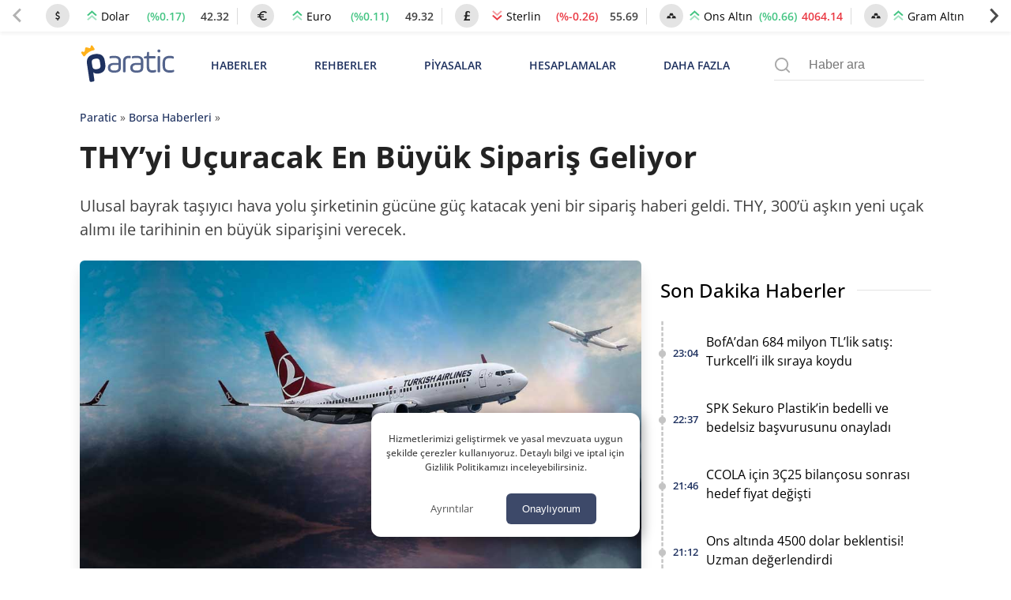

--- FILE ---
content_type: text/css;charset=UTF-8
request_url: https://img.paratic.com/assets/css/defer.build.v2.0.3.css
body_size: 7494
content:
.hm-cat-frame ul{display:flex;padding:10px;margin:20px 0}.hm-cat-frame{background:#e4e4e414;border-radius:10px}.hm-cat-frame .splide__pagination{position:relative}.hm-cat-frame .splide__pagination__page.is-active{background-color:#fbb041}.hm-cat-frame .splide__pagination__page{background-color:#425279}.hm-cat-item{color:#000;border-bottom:1px solid #d3d3d352;display:flex;height:87px;align-items:center;padding:10px;position:relative;background:#fff;border-radius:10px;margin-bottom:4px}.hm-dot{width:7px;height:7px;background-color:gray;border-radius:100%;min-width:7px;min-height:7px}.hm-cat-title{font-size:16px;color:#000;font-weight:600;display:-webkit-box;-webkit-line-clamp:2;-webkit-box-orient:vertical;overflow:hidden;margin-left:10px;padding-top:5px}.hm-cat-date{font-size:11px;color:gray;position:absolute;top:5px;left:27px;display:flex;align-items:center}.hm-cat-date .time-icn{width:13px;height:13px;margin-right:5px}.hm-cat-header{margin-bottom:15px}.hm-cat-buttons{margin:10px 0}.hm-cat-effect{animation:blinker .5s linear;animation-iteration-count:1}@media screen and (min-width:768px){.hm-cat-frame{padding:20px}}@keyframes blinker{50%{opacity:0}}.hm-cat-buttons button{cursor:pointer;padding:7px 12px;display:block;border-radius:4px;background-color:#dbdbdb;color:#0000009e;border:unset;-webkit-appearance:none;-moz-appearance:none;appearance:none;margin-right:5px;font-weight:600;width:100%;text-align:center}.hm-cat-buttons button:hover{background-color:#1e315f;color:#fff}.header-text{font-size:24px;display:flex;align-items:center;background-color:#fff;padding-right:15px}.header-text h2{padding:0;margin:0;font-size:15px}.header-text a{color:#000!important}.header-text a:hover,.hm-cat-item:hover .hm-cat-title{color:#0000009e!important}.hm-cat-header .header-text{background-color:#fcfcfc}.hm-cat-slider .splide__arrows{display:block!important}.news_box{display:flex;text-decoration:none;padding:0;margin-bottom:35px;transition:.3s ease-in-out}.news_box img{display:block;width:100%;border-radius:6px;background-color:#d3d3d359;aspect-ratio:1000/600}.news_box .column:nth-of-type(2){padding-left:15px;display:flex;flex-direction:column;justify-content:space-between;position:relative}.news_box .news-card-title{font-size:20px;margin:0;padding:0;font-weight:600;color:var(--text-color-4);display:-webkit-box;-webkit-line-clamp:2;-webkit-box-orient:vertical;overflow:hidden}.position-relative{position:relative!important}.news_box .desc{color:var(--text-color-2);font-size:14px;flex-grow:1;margin:10px 0;overflow:hidden;display:-webkit-box;-webkit-line-clamp:3;-webkit-box-orient:vertical}.news_box .cat_date{color:#555;font-size:13px;display:flex;justify-content:space-between;width:100%;padding-top:5px}.news_box .cat{font-size:12px;display:inline-block;text-transform:uppercase;color:var(--primary)}.news_box .reklam_pill{display:flex;align-items:center;text-transform:uppercase;color:var(--primary)}.news_box.dikey{flex-direction:column;margin-bottom:20px}.news_box.dikey img{width:100%;height:250px}.news_box.dikey .column{padding:0}.news_box.dikey .column img{height:160px}.news_box.mini img{object-fit:cover}.news_box.mini h4{font-size:14px;line-height:19px;padding-top:0}.news_box:hover h4{transition:.3s all;color:gray;filter:opacity(.7)}.n_f1 .news_box.dikey .column img{height:250px}.news_box .time-icn{width:12px!important;height:12px!important;margin-right:5px;word-break:break-word}.news_box .date{display:flex;align-items:center;word-break:break-word}.news_box.dikey .cat_date{padding-right:0}@media screen and (min-width:768px){.news_box .date{justify-content:flex-end}#home_en_cok_okunan_haberler .news_box img,#home_last_news .news_box img,#slider_bottom_news .news_box img{object-fit:cover;max-height:169px;aspect-ratio:1000/600}.news_box{display:flex;text-decoration:none;padding:11px 0;margin-bottom:12px}.news_box.dikey .column:nth-of-type(2){position:relative}.news_box.dikey h4{padding-top:0;margin:7px 0;font-size:16px}}@media screen and (min-width:768px) and (max-width:1200px){#home_last_news .news_box img,#slider_bottom_news .news_box img{object-fit:cover;height:155px}}@media screen and (max-width:1024px){#slider_bottom_news .news_box{margin-bottom:10px}.news_box.dikey .column:nth-of-type(2){height:120px}}@media screen and (min-width:1200px){.news_box.dikey .column:nth-of-type(2){height:103px}}@media screen and (max-width:576px){.home-last-news .home-px .cat_date,.home-last-news .standart-box .cat_date{display:block}}@media screen and (min-width:850px){.search-bnr-sticky{position:sticky;top:74px}}.post-author-frame{padding:20px;margin:30px 0;border:1px solid #e4e4e4;border-radius:4px;text-align:center}.post-author-frame a{text-decoration:none}.post-author-frame .center{text-align:center!important}.post-author-frame .post_author_image{width:80px;height:80px;border-radius:100%}.post-author-frame .author-name{display:inline-block;font-size:23px;font-weight:600;color:#000}.post-author-frame .desc{font-size:14px;color:gray}.post-author-frame .social-logo{width:18px;height:18px;margin:0 5px}@media screen and (min-width:1335px){.post-author-frame .social-logo{width:20px;height:20px;margin:0 5px}.site-main{position:relative}}@media screen and (min-width:768px){.post-author-frame{text-align:left}}a.tag-link{padding:10px 0;font-size:14px;display:inline-flex;align-items:center;color:#1e315f}a.tag-link:hover{color:#4d7ae7}a.tag-link:visited{color:#1e315f}span.tag-icon{font-size:19px;font-weight:600}.entry-footer-p.entry-footer #post_footer_cats .post_footer_cat{font-weight:600;padding:10px 20px;margin-right:10px;font-size:14px;border-radius:6px;border:1px solid #a9a9a9;color:#3c4043;line-height:38px}.entry-footer-p.entry-footer #post_footer_cats .post_footer_cat:hover{transition:.4s ease;background:#f1f3f4}#post_footer_cats a{text-decoration:none}.entry-footer-p.entry-footer #post_footer_reklam{display:flex;justify-content:center;margin:40px 0}.pfih-title-before{font-family:"Open Sans";font-size:12px;font-style:normal;font-weight:600;line-height:16px;letter-spacing:.0015em;text-align:left;padding-bottom:5px;color:#000}.pfih-image{border-radius:9px;box-shadow:0 5px 5px -5px #0000008a;aspect-ratio:16/9}.pfih-title{font-family:"Open Sans";font-size:18px;font-style:normal;font-weight:600;line-height:27px;letter-spacing:.0015em;text-align:left;color:#000;display:-webkit-box;-webkit-line-clamp:3;-webkit-box-orient:vertical;overflow:hidden}#single_footer_yorumlar{width:100%}#single_footer_yorumlar .baslik{color:#232323;line-height:33px;font-size:24px;margin-bottom:10px}#single_footer_yorumlar ol{margin:0;padding:0;list-style-type:none}#single_footer_yorumlar ol li ol{margin-left:1px;margin-top:-38px;border-left:3px solid var(--secondary);padding-top:40px}#single_footer_yorumlar ol li ol li{padding-left:50px}.comment-body{margin-bottom:40px;position:relative}.comment-content p{background-color:#f7f7f7;padding:15px;border-radius:6px;font-size:14px;color:#979797}.comment-meta{display:flex;align-items:center}.comment-meta .comment-author img{display:none}.comment-meta .comment-author .fn{font-size:14px;color:#232323}.comment-meta .comment-author .fn::before{content:"";display:inline-flex;width:4px;height:10px;background:var(--secondary);margin-right:5px;border-radius:5px}.comment-meta .comment-author .says{display:none}.comment-body .reply{display:flex;justify-content:flex-end;padding-right:10px;position:absolute;top:5px;right:0}.comment-body .reply a{text-decoration:none;font-size:14px;color:#979797}.comment-body .reply a::before{content:"\293A";margin-right:10px;color:var(--secondary)}.comment-metadata{display:flex;align-items:center}.comment-metadata a{text-decoration:none;color:#979797;font-size:14px;margin-left:15px}#single_footer_daha_fazla_haber{margin-top:40px}#single_footer_daha_fazla_haber .baslik{color:#232323;font-size:24px;margin-bottom:25px}.p_comment_loadmore{background:#1e315f15;color:#1e315f;border-radius:6px;padding:15px;display:inline-flex;cursor:pointer;padding-right:20px}.p_comment_loadmore::after{content:"\276F";margin-left:5px;font-size:12px;transform:rotate(90deg)}#post_footer_reklam .fixed-ratio-media-q{aspect-ratio:1/1;height:100%;width:100%}@media screen and (min-width:550px){#post_footer_reklam .fixed-ratio-media-q{aspect-ratio:16/9}}.cmt-icon{margin-right:5px}.nocommentsButton{display:flex;justify-content:center;align-items:center;color:#949494;background-color:unset;width:100%;border:none;font-weight:600;padding:20px 0;cursor:pointer}.nocommentsButton:hover{background-color:#00000008}.yaziYorumlariWrapper{display:flex;justify-content:center;flex-wrap:wrap;box-shadow:0 .125rem .25rem rgb(0 0 0 / 8%)!important;border:1px solid #80808014;border-radius:8px;padding:20px;margin:25px 0}.yaziYorumlariWrapper input[type=text]{width:100%}.yaziYorumlariWrapper input#author{max-width:250px}.daha_fazla_haberler a{text-decoration:none;color:#000!important;margin:0;margin-top:5px;font-size:18px;display:-webkit-box;-webkit-line-clamp:3;-webkit-box-orient:vertical;overflow:hidden}.daha_fazla_haberler img{display:block;border-radius:9px;box-shadow:0 3px 40px rgb(0 0 0 / 5%);width:100%;height:100%;aspect-ratio:16/9}.m-title{font-weight:600;margin:5px 0}.m-header{display:flex;font-size:14px;align-items:center;color:gray;margin:10px 0}@media screen and (max-width:768px){.daha_fazla_haberler a{font-size:16px}.comment-button-frame{display:flex;flex-direction:column;align-items:center}.m-header{font-size:12px}.cmt-plcholder-p1{margin-bottom:7px}}.site-footer{border-top:15px solid #e4e4e4;background-color:var(--text-color-1);background-position:center left,center center,center right;background-repeat:no-repeat;padding-bottom:100px;background-color:#fff}.footer-inner{max-width:1240px;margin:0 auto;padding:20px}.footer_yasal_uyari{font-size:14px;color:#484848}.store-links{display:flex;flex-wrap:wrap;justify-content:center;width:100%;margin:20px 0}.store-link{padding:3px}.ft-eks-list li,.ft-eks-list ul{list-style:none;padding:0;margin:0}.ft-eks-list h3{font-weight:600;font-size:18px;margin:0}.ft-eks-list a{display:inline-block;text-decoration:none;font-size:14px;font-weight:400;color:#3c4043!important;padding:0;margin:5px 0}.site-footer h3{font-size:15px;color:#000;padding:0;margin:0;font-weight:600}.ft-lnk-header{margin-bottom:5px;font-size:13px;color:#a9a9a9}.ft-eks-list a:hover,a.ft-lnk-header:hover>*{color:#00000075!important}.copyright{text-align:center;margin-top:20px;width:100%;margin:0;color:#000;font-size:14px;font-weight:500}.copyright a{color:#000;text-decoration:none}.f_hr{margin:15px 0}.rss-link{color:#000;font-weight:600}@media (min-width:767px){.footer_yasal_uyari{font-size:13px;margin:15px 0}.rss-link{color:#1e315f;font-weight:600}.rss-link:hover{color:#1a73e8!important}.copyright{justify-content:flex-start}.legal-copyright{margin-right:5px}.store-links{align-items:center;justify-content:flex-start}.footer_links .sub-menu-list{display:block!important}}.menu-f-button{display:none}.sub-menu-list a{display:inline-block;text-decoration:none;font-size:14px;font-weight:400;color:#3c4043!important;padding:0;margin:5px 0}.sub-menu-list a:hover{color:#00000075!important}@media screen and (max-width:768px){.menu-f-button{display:block}.sub-menu-list{display:none}.ft-eks-list{display:flex;justify-content:space-between;align-items:center}.ft-eks-list{display:flex;justify-content:space-between;align-items:center}.menu-f-button{width:30px;height:30px;background-color:unset;border:unset;cursor:pointer;padding:0;margin:0}.menu-f-button img{width:100%;height:auto}}#theContent p{font-size:16px;color:#232323;line-height:1.8em;margin:1.2em 0}#theContent.change-size-0 p{font-size:1.1rem}#theContent.change-size-1 p{font-size:1.2rem}#theContent.change-size-2 p{font-size:1.3rem}#theContent img,.post-thumbnail img{border-radius:8px;width:100%}#theContent h2{display:flex;align-items:center;font-size:24px;line-height:33px;font-weight:400}#theContent h2 span.numara{background:#1e315f;border-radius:8px;padding:0 13px;color:#fff;font-size:32px;margin-right:7px}#theContent h3{font-size:24px}#theContent h4{font-size:20px;letter-spacing:.0015em}#theContent dfn.buyukYazi{font-size:20px;font-weight:900;font-style:normal;color:#000}.paratic_spoiler{width:100%;display:block;border:1px solid #f8f8f8;padding:20px;border-radius:6px;box-shadow:-15px 15px 30px rgba(0,0,0,.2)}.paratic_spoiler_warning{background-size:cover;background-repeat:no-repeat;background-position:top center;padding:35px 20px;display:block;font-size:20px}.paratic_spoiler_content{display:none;font-style:italic;padding:20px;font-size:20px}#theContent ol,#theContent ul{margin:0;padding:0 0 0 45px}#theContent a,.top-link-g a{color:#00f;font-weight:700;text-decoration:none!important;outline:0!important;border:none!important;width:100%}.news-box-frame a{display:inline-block}#theContent ol li,#theContent ul li{overflow-wrap:break-word;margin-bottom:15px;font-size:16px;line-height:36px;letter-spacing:.005em;color:#232323}.panel{background:#f2f2f238;border-radius:8px;overflow:hidden;margin:15px 0;max-width:400px}.panel .panel-heading{display:flex;border-bottom:1px solid #e4e4e4}.panel .panel-heading .panel-title{width:100%;display:flex;align-items:center;justify-content:space-between;color:#1e315f;padding-left:10px}.galeri_madde{border:2px solid #c4c4c4;border-radius:20px;padding:20px;position:relative;margin-bottom:30px;padding-bottom:0}.galeri_madde .galeri_madde_baslik{font-size:24px;line-height:33px;letter-spacing:.001em;font-weight:500;padding-left:100px;margin-bottom:15px}.galeri_madde .galeri_madde_resim .galeri_madde_numara{position:absolute;padding:20px;border-radius:100%;color:#fff;display:flex;justify-content:center;align-items:center;width:100px;height:100px;background:#fbb041;z-index:99;font-size:48px;top:-20px;left:-6px}.galeri_madde p{padding:0 0 20px 0;margin:0}#theContent iframe{width:100%;margin:1.5em 0;display:inline-block}.news-box-frame{color:gray;font-size:15px;min-height:146px;margin:45px 0}.news-box-frame .newBoxImg{aspect-ratio:16/9}#theContent .news-box a{color:gray;text-decoration:none}#theContent .news-box .t-1{color:#314986!important;font-size:14px!important;font-weight:500!important;text-transform:uppercase!important;padding:0 20px}#theContent .news-box .t-2{color:#000;font-weight:600;font-size:1.3em;margin:10px 0;padding:0 20px;display:-webkit-box;-webkit-line-clamp:2;-webkit-box-orient:vertical;overflow:hidden}#theContent .news-box .t-3{text-transform:uppercase;text-align:right;font-size:.8em;color:var(--primary);font-weight:500;border-bottom:2px solid transparent;margin:0 20px}.news-box-frame:hover .t-2{color:gray}.news-box-frame:hover .t-3{border-color:var(--primary);transition:.3s all}@media (max-width:768px){#theContent .news-box .t-3{margin:0}.galeri_madde{padding:10px!important}.galeri_madde_baslik{height:unset!important;font-size:16px!important;line-height:26px!important;padding-left:64px!important;margin-bottom:10px}.galeri_madde_numara{height:35px!important;width:35px!important;font-size:22px!important;top:13px!important;left:22px!important}#theContent .news-box .t-2{font-size:15px;-webkit-line-clamp:3;padding:0}#theContent .news-box .t-1{padding-left:0}}.top-link-g{position:relative}.top-link-g span{display:block}.top-link-g a{display:inline-block;text-align:center;font-size:16px;line-height:1.7em}.top-link-g a:hover span{opacity:.8}.tp-g-1{font-size:10px;font-weight:600}.tp-g-3{color:#a80000;font-size:12px;font-weight:600}.btn-ytrm{display:flex;justify-content:center;align-items:center;margin:5px}.btn-ytrm>div{background-color:#22d34a;color:#fff;max-width:200px;padding:10px 30px;border-radius:8px;font-weight:500}.top-link-g .hr{display:block;border-top:.0625rem solid #e4e4e4;z-index:0;width:100%;position:absolute;left:0}.top-link-g .sponsored_txt{color:#a9a9a9;font-size:13px;text-align:center;display:flex;align-items:center;justify-content:center}.top-link-g .sponsored_txt div{padding:0 10px;background-color:#fff;z-index:10;color:#575757}.p-post-table{overflow:auto}.p-post-table table{border-collapse:collapse;table-layout:auto;width:100%;font-size:13px}.p-post-table table td,.p-post-table table th{padding:.35rem;vertical-align:top;border:1px solid #dee2e6;text-align:left}#paratic_TOC_hider{padding:20px;text-align:center}#paratic_TOC_hider button{background-color:unset;border:unset;font-weight:600;color:#949494}#paratic_TOC_links{padding:10px}#paratic_TOC_toggle{display:flex;background:unset;border:unset;outline:0;padding:10px;cursor:pointer}#paratic_TOC_toggle:hover{background-color:#f1f1f1}#paratic_TOC_links a{display:flex;align-items:center;margin-bottom:5px;padding:5px;font-weight:400;color:#000;font-size:16px;opacity:.7}#paratic_TOC_links a::before{content:"";width:8px;height:8px;min-width:8px;min-height:8px;display:block;margin-right:5px;border-radius:100%;background-color:#fbb041}#paratic_TOC_links a:hover{opacity:1;background-color:#f1f1f1;border-radius:51px}#paratic_TOC_links .p_toc_h3{margin-left:15px}#paratic_TOC_links .p_toc_h4{margin-left:25px}#paratic_TOC_links ul,#paratic_TOC_links ul li{padding:0;margin:0;list-style:none!important}#paratic_TOC_links ul li{font-size:16px;line-height:1.123em}#paratic_TOC_links .paratic-toc-list-default{display:block}#paratic_TOC_links .paratic-toc-list-none{display:none}.y-ext-frame-bottom{width:100%;background:#1e315f;padding:5px;display:flex;justify-content:space-between;align-items:center;margin-top:-3.2em}.y-ext-logo{padding:3px;display:flex;align-items:center;font-weight:600;color:#fff;font-size:13px}.y-ext-logo img{width:37px!important;height:37px!important;background-color:#1e315f!important;border-radius:100%!important;margin-right:5px;padding:3px;display:flex}.youtube-shorts-frame .y-ext-frame-bottom{margin-top:unset}@media screen and (min-width:800px){.p-post-table table{font-size:15px}.y-ext-frame-bottom{height:63px;padding:17px 15px 14px}.y-ext-logo{font-size:16px}.top-link-g br{display:none}}#theContent .y-ext-frame a,.y-ext-frame a{display:inline-block;height:24px;padding:4px 10px;color:#fff!important;background-color:#b31217;font-size:12px;font-weight:400!important;border-left:7px solid #fff!important}.inst-video-square{height:582px;width:auto}.inst-video-horizontal{height:583px;width:auto}.inst-video-vertical{height:100vh;max-height:677px;width:auto;border:1px solid #f3f3f3;max-width:375px}@media screen and (max-width:375px){.inst-video-vertical{max-height:650px}}@media screen and (min-width:480px){#theContent .y-ext-frame a:hover,.y-ext-frame a:hover{opacity:.9}.inst-video-vertical{max-height:682px}}#theContent .video-horizontal,#theContent .video-vertical{width:100%;height:auto;margin:1.5em 0}#theContent .video-horizontal{aspect-ratio:16/9}#theContent .video-vertical{aspect-ratio:9/16;max-height:560px}.nc-frame{font-size:14px;background-color:#b3000d;padding:24px 18px;display:flex;flex-direction:column;text-decoration:none;color:#fff}.nc-frame-left{width:100%;margin-bottom:16px}.nc-frame-left img{aspect-ratio:16/9.6;border-radius:0!important}.nc-frame-right{width:100%;display:flex;flex-direction:column;padding:0;line-height:30px}.nc-frame-desc{color:#fff;font:400 11px Poppins,sans-serif;margin-bottom:12px}.nc-frame-title{color:#fff;font-family:Poppins,sans-serif;font-size:20px;font-weight:800;font-style:normal;letter-spacing:normal;line-height:25.2px;text-align:left;margin-bottom:13px}.nc-frame-btn{background-color:#fff;line-height:32px;color:#ec1a29;width:100%;border-radius:6px;height:32px;text-align:center}@media screen and (min-width:768px){.nc-frame-btn{width:200px}.nc-frame{flex-direction:row}.nc-frame-left{width:30%;margin-bottom:unset}.nc-frame-right{width:70%;padding:0 30px}}.infinite-seperator{height:10px;background-color:#d3d3d361;margin:60px 300px;border-radius:5px}.infinite-animation{margin:60px 0}#infinite-end-seperator{height:10px;background-color:#d3d3d361;margin:60px 300px;border-radius:5px}.infinite-animation.hidden{display:none}.infinite-animation img{width:60px;height:60px}.article-container.skeleton{max-width:900px;margin:0 auto;padding:20px;background-color:#f0f0f0;border-radius:5px}.article-header.skeleton-element{width:100%;height:40px;background-color:#ccc;margin-bottom:20px}.article-image.skeleton-element{width:100%;height:300px;background-color:#ccc;margin-bottom:20px}.article-text.skeleton-element{width:100%;height:20px;background-color:#ccc;margin-bottom:10px}@keyframes loading{0%{opacity:.5}50%{opacity:1}100%{opacity:.5}}.skeleton-element{animation:loading 1.5s infinite}#timeline-single h2 a{color:#000}#timeline-single h2 a:hover{color:#4169e1}@media screen and (max-width:990px){.infinite-seperator{margin:35px}#infinite-end-seperator{margin:35px}.timeline-list-container{padding:10px 0;display:flex;overflow-x:scroll;align-items:center;scroll-snap-type:x mandatory}.timeline-list-container .recent-center{min-width:100%;background-image:unset!important;scroll-snap-align:start;align-items:center}.timeline-list-container .recent-title{font-size:17px!important}.recent-time{font-size:20px!important}.recent-p-link{margin-left:10px}.most-read-news-container{padding:10px 0;display:flex;overflow:auto;scroll-snap-type:x mandatory}.most-read-news-container .single_en_cok_okunan_haber{width:250px}.most-read-news-container .single_en_cok_okunan_haber_link{margin-right:10px}#single_en_cok_okunan_haberler h2,#timeline-single h2{margin:10px 0}}.recent-timeline-img.lazy-content{background-image:url("/wp-content/themes/ParaticWeb/images/icons/time-line-icon.png")}.news-inside-hero img{box-shadow:0 2px 7px 3px #00000040}.news-inside-hero{position:relative;display:flex;flex-direction:column;align-items:flex-start;color:#fff;margin:30px 0}.news-pin{color:#fff;padding:1px 12px;font-weight:600;font-size:10px;text-align:center;background-color:#d10202;margin-bottom:2px;border-radius:4px;box-shadow:2px 3px 7px 3px #00000040;margin-bottom:0}#mob-bottom-menu-timeline{padding-top:15px}@media screen and (min-width:768px){.news-pin{font-size:11px}#mob-bottom-menu-timeline{padding-top:0}.tp-g-1{font-size:14px}}.ext-frame{overflow:hidden;position:relative;font-size:1.7em;font-weight:500;padding:15px 20px;margin:0 0 1.5em 0;box-shadow:0 .125rem .25rem rgb(0 0 0 / 8%)!important;border:1px solid #80808040;border-radius:8px}.g-frm-bnr{position:relative}.g_frame_bg a{display:block;padding:10px 30px;font-size:.8em;background-color:#7ab259;color:#fff}.g_frame_bg .bold{font-weight:900;color:#7ab259}.g_frame_bg a{display:block;padding:12px 0;font-size:16px;text-align:center;border-radius:4px;background-color:#7ab259;margin-top:20px;width:214px;filter:drop-shadow(0px 0px 7px rgba(0, 0, 0, .1))}.e_frame{background:url(/wp-content/themes/ParaticWeb/images/extra/e-bg-orange.svg) right bottom;background-repeat:no-repeat;padding:15px 20px}.e-left-col .e-c-header{font-size:35px;font-weight:700}.e-left-col .e-c-text{font-size:16px;color:#000;margin:20px 0}.e_frame_app_icon{border:1px solid #000;padding:5px 9px;border-radius:10px}.e-right-col{display:flex;justify-content:center}.e-right-col img{position:absolute;top:3rem;right:-9rem}.ext-text-i{background-color:#262626}.ext-text-f{background-color:#44578f}.ext-text-ti{background-color:#4c9feb}.ext-text-te{background-color:#32aadf}.ext-text-hb{background-color:#fbb041}a.ext-text-i:hover{background-color:rgb(38 38 38 / 80%)}a.ext-text-f:hover{background-color:rgb(68 87 143 / 80%)}a.ext-text-te:hover{background-color:rgb(50 170 223 / 80%)}a.ext-text-ti:hover{background-color:rgb(76 159 235 / 80%)}button.ext-sub-item.disabled{background-color:gray!important}button.ext-sub-item{cursor:pointer;padding:0;color:#fff;border:none;border-top-right-radius:3px;border-bottom-right-radius:3px;padding:10px 13px;display:flex;font-size:14px;align-items:center;background-color:#1e315f}button.ext-sub-item img{display:block;width:30px;height:30px;margin-left:21px}.ext-sub-form-frame{display:flex;margin-top:20px}input.ext-sub-item{color:#a1a1a1;font-weight:600;border:none;border-radius:8px;padding:10px 20px;outline:0;background:#b6b6c138;padding:10px 20px;padding:10px 10px 10px 16px!important}.ext-frame .ext-text{font-weight:500;font-size:1.5rem;line-height:2.2rem}.ext-frame .ext-text span{display:inline-block;padding:0 10px;color:#fff;border-radius:4px;font-weight:700}.ext-frame a{display:block;padding:12px 0;font-size:16px;text-align:center;border-radius:4px;margin-top:20px;width:214px;color:#fff!important;width:auto;max-width:143px}.g_frame_bg a:hover{transition:.3s ease-in-out;background-color:#407620}.ext-frm-img{width:202px;height:100px;object-fit:contain}.ext-right-column{display:flex;justify-content:center;align-items:center}.g_frame_bg{position:relative;background:url(https://img.paratic.com/cdn-img/logo/extra/ext-dunya-logo.png) right center no-repeat,url(https://img.paratic.com/cdn-img/logo/extra/ext-dunya-logo-bg.png) right center no-repeat;background-clip:border-box;background-position:11rem,11.5rem}.g-left-column{position:relative}.g_frame_bg .gc-h-text{font-size:19px}.post-footer-reaction-frame{display:flex;justify-content:center;flex-wrap:wrap;margin-top:60px;margin-bottom:1.5em;box-shadow:0 .125rem .25rem rgb(0 0 0 / 8%)!important;border:1px solid #80808014;border-radius:8px}.post-footer-reaction-msg{margin:10px 0;color:#ea3943}.post-footer-reaction-btn{cursor:pointer;border:none;background-color:unset;width:calc(100% / 6);height:calc(100% / 6);display:flex;position:relative;align-items:center;flex-direction:column;padding:30px 13px;will-change:transform}.post-footer-reaction-btn:hover::before{content:attr(data-title);position:absolute;z-index:2;top:-24px;left:50%;width:120px;font-weight:600;font-size:14px;line-height:18px;height:18px;-webkit-transform:translateX(-50%);-moz-transform:translateX(-50%);-ms-transform:translateX(-50%);-o-transform:translateX(-50%);transform:translateX(-50%);opacity:1;text-align:center}.post-footer-reaction-btn svg{height:100%;width:100%;fill:darkgray;max-width:50px}.post-footer-reaction-btn.like.active svg .emoji-path{fill:#1ac463!important}.post-footer-reaction-btn.dislike.active svg .emoji-path{fill:#e45458!important}.post-footer-reaction-btn.angry.active svg .emoji-path{fill:#f65a4e!important}.post-footer-reaction-btn.funny.active svg .emoji-path{fill:#f8aa04!important}.post-footer-reaction-btn.sad.active svg .emoji-path{fill:#368cff!important}.post-footer-reaction-btn.surprised.active svg .emoji-path{fill:#fc7929!important}.emoji-reaction-value{font-size:14px;width:100%;text-align:center;color:#a9a9a9;margin-top:10px}.post-footer-reaction-btn.like::before,.post-footer-reaction-btn.like:hover svg{fill:#1ac463;color:#1ac463}.post-footer-reaction-btn.dislike::before,.post-footer-reaction-btn.dislike:hover svg{fill:#e45458;color:#e45458}.post-footer-reaction-btn.funny::before,.post-footer-reaction-btn.funny:hover svg{fill:#f8aa04;color:#f8aa04}.post-footer-reaction-btn.angry::before,.post-footer-reaction-btn.angry:hover svg{fill:#f65a4e;color:#f65a4e}.post-footer-reaction-btn.sad::before,.post-footer-reaction-btn.sad:hover svg{fill:#368cff;color:#368cff}.post-footer-reaction-btn.surprised::before,.post-footer-reaction-btn.surprised:hover svg{fill:#fc7929;color:#fc7929}.post-footer-reaction-btn.d-clck,.post-footer-reaction-btn.d-clck::before,.post-footer-reaction-btn.d-clck:hover svg{fill:darkgrey!important;color:unset!important;content:""!important;cursor:default!important}.g-frm-bnr .sponsored_txt div{padding:0 10px;background-color:#fff;z-index:10}.g-frm-bnr .sponsored_txt{color:#a9a9a9;font-size:13px;text-align:center;display:flex;align-items:center;justify-content:center}.g-frm-bnr .hr{display:block;border-top:.0625rem solid #e4e4e4;z-index:0;width:100%;position:absolute;left:0}@media screen and (max-width:600px){.g_frame_bg .gc-h-text{max-width:167px}.e-left-col .e-c-header{font-size:20px;margin-bottom:10px}.e-right-col img{top:2rem;right:-10rem}.e-left-col .e-c-text{font-size:14px;margin-bottom:30px}.e_frame_app_icon{padding:3px 5px}.ext-frame{font-size:1.3em}input.ext-sub-item{width:100%}button.ext-sub-item{width:121px}.ext-frame .ext-text{font-size:1.2rem;line-height:1.8rem}.e-c-text br,.g-left-column br{display:contents}.ext-left-column{color:#000}.ext-frame .ext-text span{background-color:unset;color:#000;display:contents}}.e_frame_app_buttons{display:flex}.e_frame_app_buttons a{display:inline-block;margin-right:5px;padding:0;width:auto}.e_frame_app_buttons img{transition:.3s ease-in-out}.e_frame_app_buttons a:hover>img{transform:scale(1.04)}@media screen and (min-width:768px){.e-left-col{text-align:left;display:block}.e-right-col img{top:2rem;right:1rem}.e-left-col .e-c-text{color:#767676}.ext-frame .ext-text{font-size:1.3rem;line-height:2.2rem}.e-right-col img{top:1rem;right:1.3rem}}@media screen and (min-width:970px){.g_frame_bg .gc-h-text{font-size:23px;line-height:29px}.ext-frame a{max-width:200px}.e-left-col{display:block;text-align:left}.e-c-header{font-size:26px}.post-footer-reaction-btn svg{height:50px;width:50px}}@media screen and (min-width:1000px) and (max-width:1400px){.e-right-col img{top:1rem;right:-3rem}.e-c-text br{display:contents}}@media screen and (min-width:1400px){.g_frame_bg .gc-h-text{font-size:32px;line-height:39px}.e-c-text br,.g-left-column br{display:contents}}@media screen and (min-width:528px){.g_frame_bg{background-position:right}}@media screen and (max-width:320px){.g_frame_bg a{margin-top:10px}}.subscribe-text{margin:12px 0;font-size:13px;font-weight:500;padding:0 10px}.sb-social-link{text-decoration:none;overflow:hidden;width:35px;height:35px;display:inline-flex;align-items:center;justify-content:center;border-radius:4px}.sb-social-icon{border-radius:8px;width:100%}.sb-app-icon{width:32px;height:32px;border:1px solid #e5e5e5;border-radius:5px;margin-right:10px}.sb-frame{box-shadow:0 .125rem .25rem rgb(0 0 0 / 8%)!important;border:1px solid #80808040;padding:10px;padding:1.3em 0}.sb-frame .sb-link-header{align-items:center;font-size:15px;border-radius:3px;padding:3px;font-weight:600;display:grid;grid-template-columns:auto 125px auto}.sb-app-name{font-weight:600}.sb-app-name>span{opacity:.7;font-weight:400}.sb-link-frame{display:flex;justify-content:center}.sb-app-links-frame .menu-app-d{width:30px;height:30px;display:inline-flex;justify-content:center;align-items:center;margin:0 7px}.sb-app-links-frame img{width:100%}.sb-s-logos{width:100%}.sb-hr{border:2px solid #e5e5e5;margin:10px;width:100px;border-radius:10px;height:0}.sb-t-1{font-weight:600;margin:0;margin-top:1.3em;margin-bottom:1.4em;display:flex;align-items:center;letter-spacing:.02857em}.sb-t-2{color:#a19c9c;font-size:14px;font-weight:500;letter-spacing:.01857em}.sb-t-1 img{margin-right:10px}#subscribe-mf{margin-bottom:1.3em}#subscribe-mf{padding:10px}#subscribe-mf input{border:none;border-bottom:2px solid #a9a9a9;border-radius:unset;outline:unset;letter-spacing:.02857em;padding:5px 10px}#subscribe-mf input:focus{background-color:#00000008}#subscribe-mf button{border:none;background-color:unset;font-weight:500;font-size:.875rem;line-height:1.75;letter-spacing:.01857em;cursor:pointer}#subscribe-mf button:hover{background-color:#00000008}.sb-social-links-frame{width:100%;display:flex;justify-content:space-between;padding:0 10px}.sb-logo{width:120px}@media screen and (min-width:1024px){.sb-social-icon{will-change:transform;transition:.5s ease;border-radius:8px;width:100%}.sb-social-link:hover img{transform:scale(1.1)}.sb-app-links-frame .menu-app-d{width:30px;height:30px;display:inline-flex;justify-content:center;align-items:center;margin:0 7px;will-change:transform;transition:.5s ease}.sb-app-links-frame .menu-app-d:hover{transform:scale(1.2)}.sb-s-logos{max-width:700px}.sb-logo{width:150px!important;height:auto}.sb-social-link{width:60px;height:60px;padding:5px}.sb-app-icon{width:60px;height:60px}.sb-app-links-frame .menu-app-d{width:33px;height:33px}}.most-read-news .splide__arrow,.post-story-frame .splide__arrow{width:30px!important;height:65px!important;border-radius:unset}.most-read-news .splide__arrow--next,.post-story-frame .splide__arrow--next{right:0!important;border-top-left-radius:5px;border-bottom-left-radius:5px}.most-read-news .splide__arrow--prev,.post-story-frame .splide__arrow--prev{left:0!important;border-top-right-radius:5px;border-bottom-right-radius:5px}[data-adscode="9020"] img{aspect-ratio:351/160;background-color:#e4e4e4}@media screen and (min-width:768px){[data-adscode="9020"] img{aspect-ratio:810/120}}

--- FILE ---
content_type: text/css;charset=UTF-8
request_url: https://img.paratic.com/assets/css/common.bundle.v1.0.27.css
body_size: 16133
content:
@font-face{font-family:"Open Sans";font-style:normal;font-weight:400;font-stretch:100%;font-display:swap;src:url(https://img.paratic.com/fonts/memvYaGs126MiZpBA-UvWbX2vVnXBbObj2OVTSKmu1aB.woff2) format("woff2");unicode-range:U+0460-052F,U+1C80-1C88,U+20B4,U+2DE0-2DFF,U+A640-A69F,U+FE2E-FE2F}@font-face{font-family:"Open Sans";font-style:normal;font-weight:400;font-stretch:100%;font-display:swap;src:url(https://img.paratic.com/fonts/memvYaGs126MiZpBA-UvWbX2vVnXBbObj2OVTSumu1aB.woff2) format("woff2");unicode-range:U+0400-045F,U+0490-0491,U+04B0-04B1,U+2116}@font-face{font-family:"Open Sans";font-style:normal;font-weight:400;font-stretch:100%;font-display:swap;src:url(https://img.paratic.com/fonts/memvYaGs126MiZpBA-UvWbX2vVnXBbObj2OVTSOmu1aB.woff2) format("woff2");unicode-range:U+1F00-1FFF}@font-face{font-family:"Open Sans";font-style:normal;font-weight:400;font-stretch:100%;font-display:swap;src:url(https://img.paratic.com/fonts/memvYaGs126MiZpBA-UvWbX2vVnXBbObj2OVTSymu1aB.woff2) format("woff2");unicode-range:U+0370-03FF}@font-face{font-family:"Open Sans";font-style:normal;font-weight:400;font-stretch:100%;font-display:swap;src:url(https://img.paratic.com/fonts/memvYaGs126MiZpBA-UvWbX2vVnXBbObj2OVTS2mu1aB.woff2) format("woff2");unicode-range:U+0590-05FF,U+20AA,U+25CC,U+FB1D-FB4F}@font-face{font-family:"Open Sans";font-style:normal;font-weight:400;font-stretch:100%;font-display:swap;src:url(https://img.paratic.com/fonts/memvYaGs126MiZpBA-UvWbX2vVnXBbObj2OVTSCmu1aB.woff2) format("woff2");unicode-range:U+0102-0103,U+0110-0111,U+0128-0129,U+0168-0169,U+01A0-01A1,U+01AF-01B0,U+1EA0-1EF9,U+20AB}@font-face{font-family:"Open Sans";font-style:normal;font-weight:400;font-stretch:100%;font-display:swap;src:url(https://img.paratic.com/fonts/memvYaGs126MiZpBA-UvWbX2vVnXBbObj2OVTSGmu1aB.woff2) format("woff2");unicode-range:U+0100-024F,U+0259,U+1E00-1EFF,U+2020,U+20A0-20AB,U+20AD-20CF,U+2113,U+2C60-2C7F,U+A720-A7FF}@font-face{font-family:"Open Sans";font-style:normal;font-weight:400;font-stretch:100%;font-display:swap;src:url(https://img.paratic.com/fonts/memvYaGs126MiZpBA-UvWbX2vVnXBbObj2OVTS-muw.woff2) format("woff2");unicode-range:U+0000-00FF,U+0131,U+0152-0153,U+02BB-02BC,U+02C6,U+02DA,U+02DC,U+2000-206F,U+2074,U+20AC,U+2122,U+2191,U+2193,U+2212,U+2215,U+FEFF,U+FFFD}@font-face{font-family:"Open Sans";font-style:normal;font-weight:500;font-stretch:100%;font-display:swap;src:url(https://img.paratic.com/fonts/memvYaGs126MiZpBA-UvWbX2vVnXBbObj2OVTSKmu1aB.woff2) format("woff2");unicode-range:U+0460-052F,U+1C80-1C88,U+20B4,U+2DE0-2DFF,U+A640-A69F,U+FE2E-FE2F}@font-face{font-family:"Open Sans";font-style:normal;font-weight:500;font-stretch:100%;font-display:swap;src:url(https://img.paratic.com/fonts/memvYaGs126MiZpBA-UvWbX2vVnXBbObj2OVTSumu1aB.woff2) format("woff2");unicode-range:U+0400-045F,U+0490-0491,U+04B0-04B1,U+2116}@font-face{font-family:"Open Sans";font-style:normal;font-weight:500;font-stretch:100%;font-display:swap;src:url(https://img.paratic.com/fonts/memvYaGs126MiZpBA-UvWbX2vVnXBbObj2OVTSOmu1aB.woff2) format("woff2");unicode-range:U+1F00-1FFF}@font-face{font-family:"Open Sans";font-style:normal;font-weight:500;font-stretch:100%;font-display:swap;src:url(https://img.paratic.com/fonts/memvYaGs126MiZpBA-UvWbX2vVnXBbObj2OVTSymu1aB.woff2) format("woff2");unicode-range:U+0370-03FF}@font-face{font-family:"Open Sans";font-style:normal;font-weight:500;font-stretch:100%;font-display:swap;src:url(https://img.paratic.com/fonts/memvYaGs126MiZpBA-UvWbX2vVnXBbObj2OVTS2mu1aB.woff2) format("woff2");unicode-range:U+0590-05FF,U+20AA,U+25CC,U+FB1D-FB4F}@font-face{font-family:"Open Sans";font-style:normal;font-weight:500;font-stretch:100%;font-display:swap;src:url(https://img.paratic.com/fonts/memvYaGs126MiZpBA-UvWbX2vVnXBbObj2OVTSCmu1aB.woff2) format("woff2");unicode-range:U+0102-0103,U+0110-0111,U+0128-0129,U+0168-0169,U+01A0-01A1,U+01AF-01B0,U+1EA0-1EF9,U+20AB}@font-face{font-family:"Open Sans";font-style:normal;font-weight:500;font-stretch:100%;font-display:swap;src:url(https://img.paratic.com/fonts/memvYaGs126MiZpBA-UvWbX2vVnXBbObj2OVTSGmu1aB.woff2) format("woff2");unicode-range:U+0100-024F,U+0259,U+1E00-1EFF,U+2020,U+20A0-20AB,U+20AD-20CF,U+2113,U+2C60-2C7F,U+A720-A7FF}@font-face{font-family:"Open Sans";font-style:normal;font-weight:500;font-stretch:100%;font-display:swap;src:url(https://img.paratic.com/fonts/memvYaGs126MiZpBA-UvWbX2vVnXBbObj2OVTS-muw.woff2) format("woff2");unicode-range:U+0000-00FF,U+0131,U+0152-0153,U+02BB-02BC,U+02C6,U+02DA,U+02DC,U+2000-206F,U+2074,U+20AC,U+2122,U+2191,U+2193,U+2212,U+2215,U+FEFF,U+FFFD}@font-face{font-family:"Open Sans";font-style:normal;font-weight:600;font-stretch:100%;font-display:swap;src:url(https://img.paratic.com/fonts/memvYaGs126MiZpBA-UvWbX2vVnXBbObj2OVTSKmu1aB.woff2) format("woff2");unicode-range:U+0460-052F,U+1C80-1C88,U+20B4,U+2DE0-2DFF,U+A640-A69F,U+FE2E-FE2F}@font-face{font-family:"Open Sans";font-style:normal;font-weight:600;font-stretch:100%;font-display:swap;src:url(https://img.paratic.com/fonts/memvYaGs126MiZpBA-UvWbX2vVnXBbObj2OVTSumu1aB.woff2) format("woff2");unicode-range:U+0400-045F,U+0490-0491,U+04B0-04B1,U+2116}@font-face{font-family:"Open Sans";font-style:normal;font-weight:600;font-stretch:100%;font-display:swap;src:url(https://img.paratic.com/fonts/memvYaGs126MiZpBA-UvWbX2vVnXBbObj2OVTSOmu1aB.woff2) format("woff2");unicode-range:U+1F00-1FFF}@font-face{font-family:"Open Sans";font-style:normal;font-weight:600;font-stretch:100%;font-display:swap;src:url(https://img.paratic.com/fonts/memvYaGs126MiZpBA-UvWbX2vVnXBbObj2OVTSymu1aB.woff2) format("woff2");unicode-range:U+0370-03FF}@font-face{font-family:"Open Sans";font-style:normal;font-weight:600;font-stretch:100%;font-display:swap;src:url(https://img.paratic.com/fonts/memvYaGs126MiZpBA-UvWbX2vVnXBbObj2OVTS2mu1aB.woff2) format("woff2");unicode-range:U+0590-05FF,U+20AA,U+25CC,U+FB1D-FB4F}@font-face{font-family:"Open Sans";font-style:normal;font-weight:600;font-stretch:100%;font-display:swap;src:url(https://img.paratic.com/fonts/memvYaGs126MiZpBA-UvWbX2vVnXBbObj2OVTSCmu1aB.woff2) format("woff2");unicode-range:U+0102-0103,U+0110-0111,U+0128-0129,U+0168-0169,U+01A0-01A1,U+01AF-01B0,U+1EA0-1EF9,U+20AB}@font-face{font-family:"Open Sans";font-style:normal;font-weight:600;font-stretch:100%;font-display:swap;src:url(https://img.paratic.com/fonts/memvYaGs126MiZpBA-UvWbX2vVnXBbObj2OVTSGmu1aB.woff2) format("woff2");unicode-range:U+0100-024F,U+0259,U+1E00-1EFF,U+2020,U+20A0-20AB,U+20AD-20CF,U+2113,U+2C60-2C7F,U+A720-A7FF}@font-face{font-family:"Open Sans";font-style:normal;font-weight:600;font-stretch:100%;font-display:swap;src:url(https://img.paratic.com/fonts/memvYaGs126MiZpBA-UvWbX2vVnXBbObj2OVTS-muw.woff2) format("woff2");unicode-range:U+0000-00FF,U+0131,U+0152-0153,U+02BB-02BC,U+02C6,U+02DA,U+02DC,U+2000-206F,U+2074,U+20AC,U+2122,U+2191,U+2193,U+2212,U+2215,U+FEFF,U+FFFD}@font-face{font-family:"Open Sans";font-style:normal;font-weight:700;font-stretch:100%;font-display:swap;src:url(https://img.paratic.com/fonts/memvYaGs126MiZpBA-UvWbX2vVnXBbObj2OVTSKmu1aB.woff2) format("woff2");unicode-range:U+0460-052F,U+1C80-1C88,U+20B4,U+2DE0-2DFF,U+A640-A69F,U+FE2E-FE2F}@font-face{font-family:"Open Sans";font-style:normal;font-weight:700;font-stretch:100%;font-display:swap;src:url(https://img.paratic.com/fonts/memvYaGs126MiZpBA-UvWbX2vVnXBbObj2OVTSumu1aB.woff2) format("woff2");unicode-range:U+0400-045F,U+0490-0491,U+04B0-04B1,U+2116}@font-face{font-family:"Open Sans";font-style:normal;font-weight:700;font-stretch:100%;font-display:swap;src:url(https://img.paratic.com/fonts/memvYaGs126MiZpBA-UvWbX2vVnXBbObj2OVTSOmu1aB.woff2) format("woff2");unicode-range:U+1F00-1FFF}@font-face{font-family:"Open Sans";font-style:normal;font-weight:700;font-stretch:100%;font-display:swap;src:url(https://img.paratic.com/fonts/memvYaGs126MiZpBA-UvWbX2vVnXBbObj2OVTSymu1aB.woff2) format("woff2");unicode-range:U+0370-03FF}@font-face{font-family:"Open Sans";font-style:normal;font-weight:700;font-stretch:100%;font-display:swap;src:url(https://img.paratic.com/fonts/memvYaGs126MiZpBA-UvWbX2vVnXBbObj2OVTS2mu1aB.woff2) format("woff2");unicode-range:U+0590-05FF,U+20AA,U+25CC,U+FB1D-FB4F}@font-face{font-family:"Open Sans";font-style:normal;font-weight:700;font-stretch:100%;font-display:swap;src:url(https://img.paratic.com/fonts/memvYaGs126MiZpBA-UvWbX2vVnXBbObj2OVTSCmu1aB.woff2) format("woff2");unicode-range:U+0102-0103,U+0110-0111,U+0128-0129,U+0168-0169,U+01A0-01A1,U+01AF-01B0,U+1EA0-1EF9,U+20AB}@font-face{font-family:"Open Sans";font-style:normal;font-weight:700;font-stretch:100%;font-display:swap;src:url(https://img.paratic.com/fonts/memvYaGs126MiZpBA-UvWbX2vVnXBbObj2OVTSGmu1aB.woff2) format("woff2");unicode-range:U+0100-024F,U+0259,U+1E00-1EFF,U+2020,U+20A0-20AB,U+20AD-20CF,U+2113,U+2C60-2C7F,U+A720-A7FF}@font-face{font-family:"Open Sans";font-style:normal;font-weight:700;font-stretch:100%;font-display:swap;src:url(https://img.paratic.com/fonts/memvYaGs126MiZpBA-UvWbX2vVnXBbObj2OVTS-muw.woff2) format("woff2");unicode-range:U+0000-00FF,U+0131,U+0152-0153,U+02BB-02BC,U+02C6,U+02DA,U+02DC,U+2000-206F,U+2074,U+20AC,U+2122,U+2191,U+2193,U+2212,U+2215,U+FEFF,U+FFFD}@font-face{font-family:Poppins;font-style:normal;font-weight:400;font-display:swap;src:url(https://img.paratic.com/fonts/pxiEyp8kv8JHgFVrJJbecmNE.woff2) format("woff2");unicode-range:U+0900-097F,U+1CD0-1CF6,U+1CF8-1CF9,U+200C-200D,U+20A8,U+20B9,U+25CC,U+A830-A839,U+A8E0-A8FB}@font-face{font-family:Poppins;font-style:normal;font-weight:400;font-display:swap;src:url(https://img.paratic.com/fonts/pxiEyp8kv8JHgFVrJJnecmNE.woff2) format("woff2");unicode-range:U+0100-024F,U+0259,U+1E00-1EFF,U+2020,U+20A0-20AB,U+20AD-20CF,U+2113,U+2C60-2C7F,U+A720-A7FF}@font-face{font-family:Poppins;font-style:normal;font-weight:400;font-display:swap;src:url(https://img.paratic.com/fonts/pxiEyp8kv8JHgFVrJJfecg.woff2) format("woff2");unicode-range:U+0000-00FF,U+0131,U+0152-0153,U+02BB-02BC,U+02C6,U+02DA,U+02DC,U+2000-206F,U+2074,U+20AC,U+2122,U+2191,U+2193,U+2212,U+2215,U+FEFF,U+FFFD}@font-face{font-family:Poppins;font-style:normal;font-weight:500;font-display:swap;src:url(https://img.paratic.com/fonts/pxiByp8kv8JHgFVrLGT9Z11lFc-K.woff2) format("woff2");unicode-range:U+0900-097F,U+1CD0-1CF6,U+1CF8-1CF9,U+200C-200D,U+20A8,U+20B9,U+25CC,U+A830-A839,U+A8E0-A8FB}@font-face{font-family:Poppins;font-style:normal;font-weight:500;font-display:swap;src:url(https://img.paratic.com/fonts/pxiByp8kv8JHgFVrLGT9Z1JlFc-K.woff2) format("woff2");unicode-range:U+0100-024F,U+0259,U+1E00-1EFF,U+2020,U+20A0-20AB,U+20AD-20CF,U+2113,U+2C60-2C7F,U+A720-A7FF}@font-face{font-family:Poppins;font-style:normal;font-weight:500;font-display:swap;src:url(https://img.paratic.com/fonts/pxiByp8kv8JHgFVrLGT9Z1xlFQ.woff2) format("woff2");unicode-range:U+0000-00FF,U+0131,U+0152-0153,U+02BB-02BC,U+02C6,U+02DA,U+02DC,U+2000-206F,U+2074,U+20AC,U+2122,U+2191,U+2193,U+2212,U+2215,U+FEFF,U+FFFD}@font-face{font-family:Poppins;font-style:normal;font-weight:600;font-display:swap;src:url(https://img.paratic.com/fonts/pxiByp8kv8JHgFVrLEj6Z11lFc-K.woff2) format("woff2");unicode-range:U+0900-097F,U+1CD0-1CF6,U+1CF8-1CF9,U+200C-200D,U+20A8,U+20B9,U+25CC,U+A830-A839,U+A8E0-A8FB}@font-face{font-family:Poppins;font-style:normal;font-weight:600;font-display:swap;src:url(https://img.paratic.com/fonts/pxiByp8kv8JHgFVrLEj6Z1JlFc-K.woff2) format("woff2");unicode-range:U+0100-024F,U+0259,U+1E00-1EFF,U+2020,U+20A0-20AB,U+20AD-20CF,U+2113,U+2C60-2C7F,U+A720-A7FF}@font-face{font-family:Poppins;font-style:normal;font-weight:600;font-display:swap;src:url(https://img.paratic.com/fonts/pxiByp8kv8JHgFVrLEj6Z1xlFQ.woff2) format("woff2");unicode-range:U+0000-00FF,U+0131,U+0152-0153,U+02BB-02BC,U+02C6,U+02DA,U+02DC,U+2000-206F,U+2074,U+20AC,U+2122,U+2191,U+2193,U+2212,U+2215,U+FEFF,U+FFFD}@font-face{font-family:Poppins;font-style:normal;font-weight:700;font-display:swap;src:url(https://img.paratic.com/fonts/pxiByp8kv8JHgFVrLCz7Z11lFc-K.woff2) format("woff2");unicode-range:U+0900-097F,U+1CD0-1CF6,U+1CF8-1CF9,U+200C-200D,U+20A8,U+20B9,U+25CC,U+A830-A839,U+A8E0-A8FB}@font-face{font-family:Poppins;font-style:normal;font-weight:700;font-display:swap;src:url(https://img.paratic.com/fonts/pxiByp8kv8JHgFVrLCz7Z1JlFc-K.woff2) format("woff2");unicode-range:U+0100-024F,U+0259,U+1E00-1EFF,U+2020,U+20A0-20AB,U+20AD-20CF,U+2113,U+2C60-2C7F,U+A720-A7FF}@font-face{font-family:Poppins;font-style:normal;font-weight:700;font-display:swap;src:url(https://img.paratic.com/fonts/pxiByp8kv8JHgFVrLCz7Z1xlFQ.woff2) format("woff2");unicode-range:U+0000-00FF,U+0131,U+0152-0153,U+02BB-02BC,U+02C6,U+02DA,U+02DC,U+2000-206F,U+2074,U+20AC,U+2122,U+2191,U+2193,U+2212,U+2215,U+FEFF,U+FFFD}.splide__container{box-sizing:border-box;position:relative}.splide__list{backface-visibility:hidden;display:-ms-flexbox;display:flex;height:100%;margin:0!important;padding:0!important}.splide.is-initialized:not(.is-active) .splide__list{display:block}.splide__pagination{-ms-flex-align:center;align-items:center;display:-ms-flexbox;display:flex;-ms-flex-wrap:wrap;flex-wrap:wrap;-ms-flex-pack:center;justify-content:center;margin:0;pointer-events:none}.splide__pagination li{display:inline-block;line-height:1;list-style-type:none;margin:0;pointer-events:auto}.splide:not(.is-overflow) .splide__pagination{display:none}.splide__progress__bar{width:0}.splide{position:relative;visibility:hidden}.splide.is-initialized,.splide.is-rendered{visibility:visible}.splide__slide{backface-visibility:hidden;box-sizing:border-box;-ms-flex-negative:0;flex-shrink:0;list-style-type:none!important;margin:0;position:relative}.splide__slide img{vertical-align:bottom}.splide__spinner{animation:splide-loading 1s linear infinite;border:2px solid #999;border-left-color:transparent;border-radius:50%;bottom:0;contain:strict;display:inline-block;height:20px;left:0;margin:auto;position:absolute;right:0;top:0;width:20px}.splide__sr{clip:rect(0 0 0 0);border:0;height:1px;margin:-1px;overflow:hidden;padding:0;position:absolute;width:1px}.splide__toggle.is-active .splide__toggle__play,.splide__toggle__pause{display:none}.splide__toggle.is-active .splide__toggle__pause{display:inline}.splide__track{overflow:hidden;position:relative;z-index:0}@keyframes splide-loading{0%{transform:rotate(0)}to{transform:rotate(1turn)}}.splide__track--draggable{-webkit-touch-callout:none;-webkit-user-select:none;-ms-user-select:none;user-select:none}.splide__track--fade>.splide__list>.splide__slide{margin:0!important;opacity:0;z-index:0}.splide__track--fade>.splide__list>.splide__slide.is-active{opacity:1;z-index:1}.splide--rtl{direction:rtl}.splide__track--ttb>.splide__list{display:block}.splide__arrow{-ms-flex-align:center;align-items:center;background:#ccc;border:0;border-radius:50%;cursor:pointer;display:-ms-flexbox;display:flex;height:2em;-ms-flex-pack:center;justify-content:center;opacity:.7;padding:0;position:absolute;top:50%;transform:translateY(-50%);width:2em;z-index:1}.splide__arrow svg{fill:#000;height:1.2em;width:1.2em}.splide__arrow:hover:not(:disabled){opacity:.9}.splide__arrow:disabled{opacity:.3}.splide__arrow:focus-visible{outline:3px solid #0bf;outline-offset:3px}.splide__arrow--prev{left:1em}.splide__arrow--prev svg{transform:scaleX(-1)}.splide__arrow--next{right:1em}.splide.is-focus-in .splide__arrow:focus{outline:3px solid #0bf;outline-offset:3px}.splide__pagination{bottom:.5em;left:0;padding:0 1em;position:absolute;right:0;z-index:1}.splide__pagination__page{background:#ccc;border:0;border-radius:50%;display:inline-block;height:8px;margin:3px;opacity:.7;padding:0;position:relative;transition:transform .2s linear;width:8px}.splide__pagination__page.is-active{background:#fff;transform:scale(1);z-index:1}.splide__pagination__page:hover{cursor:pointer;opacity:.9}.splide__pagination__page:focus-visible{outline:3px solid #0bf;outline-offset:3px}.splide.is-focus-in .splide__pagination__page:focus{outline:3px solid #0bf;outline-offset:3px}.splide__progress__bar{background:#ccc;height:3px}.splide__slide{-webkit-tap-highlight-color:transparent}.splide__slide:focus{outline:0}@supports(outline-offset:-3px){.splide__slide:focus-visible{outline:3px solid #0bf;outline-offset:-3px}}@media screen and (-ms-high-contrast:none){.splide__slide:focus-visible{border:3px solid #0bf}}@supports(outline-offset:-3px){.splide.is-focus-in .splide__slide:focus{outline:3px solid #0bf;outline-offset:-3px}}@media screen and (-ms-high-contrast:none){.splide.is-focus-in .splide__slide:focus{border:3px solid #0bf}.splide.is-focus-in .splide__track>.splide__list>.splide__slide:focus{border-color:#0bf}}.splide__toggle{cursor:pointer}.splide__toggle:focus-visible{outline:3px solid #0bf;outline-offset:3px}.splide.is-focus-in .splide__toggle:focus{outline:3px solid #0bf;outline-offset:3px}.splide__track--nav>.splide__list>.splide__slide{border:3px solid transparent;cursor:pointer}.splide__track--nav>.splide__list>.splide__slide.is-active{border:3px solid #000}.splide__arrows--rtl .splide__arrow--prev{left:auto;right:1em}.splide__arrows--rtl .splide__arrow--prev svg{transform:scaleX(1)}.splide__arrows--rtl .splide__arrow--next{left:1em;right:auto}.splide__arrows--rtl .splide__arrow--next svg{transform:scaleX(-1)}.splide__arrows--ttb .splide__arrow{left:50%;transform:translate(-50%)}.splide__arrows--ttb .splide__arrow--prev{top:1em}.splide__arrows--ttb .splide__arrow--prev svg{transform:rotate(-90deg)}.splide__arrows--ttb .splide__arrow--next{bottom:1em;top:auto}.splide__arrows--ttb .splide__arrow--next svg{transform:rotate(90deg)}.splide__pagination--ttb{bottom:0;display:-ms-flexbox;display:flex;-ms-flex-direction:column;flex-direction:column;left:auto;padding:1em 0;right:.5em;top:0}/*!
Theme Name: Paratic
Theme URI: https://paratic.com/
Author: RSS Interactive Ltd. Şti.
Author URI: https://paratic.com/
Description: Description
Version: 3.0.0
Tested up to: 8.1
Requires PHP: 8.1
License: GNU General Public License v2 or later
License URI: LICENSE
Text Domain: paraticcom
Tags: paratic-custom-theme

This theme, like WordPress, is licensed under the GPL.
Use it to make something cool, have fun, and share what you've learned.

ParaticCom is based on Underscores https://underscores.me/, (C) 2012-2020 Automattic, Inc.
Underscores is distributed under the terms of the GNU GPL v2 or later.

Normalizing styles have been helped along thanks to the fine work of
Nicolas Gallagher and Jonathan Neal https://necolas.github.io/normalize.css/
*//*! normalize.css v8.0.1 | MIT License | github.com/necolas/normalize.css */html{line-height:1.15;-webkit-text-size-adjust:100%}body{margin:0;min-height:100%;min-height:-webkit-fill-available;background:#fff;-webkit-tap-highlight-color:transparent;min-width:320px}main{display:block}h1{font-size:2em;margin:.67em 0}hr{box-sizing:content-box;height:0;overflow:visible}pre{font-family:monospace,monospace;font-size:1em}a{background-color:transparent}abbr[title]{border-bottom:none;text-decoration:underline;text-decoration:underline dotted}b,strong{font-weight:bolder}code,kbd,samp{font-family:monospace,monospace;font-size:1em}small{font-size:80%}sub,sup{font-size:75%;line-height:0;position:relative;vertical-align:baseline}sub{bottom:-.25em}sup{top:-.5em}img{border-style:none}button,input,optgroup,select,textarea{font-family:inherit;font-size:100%;line-height:1.15;margin:0}button,input{overflow:visible}button,select{text-transform:none}[type=button],[type=reset],[type=submit],button{-webkit-appearance:button}[type=button]::-moz-focus-inner,[type=reset]::-moz-focus-inner,[type=submit]::-moz-focus-inner,button::-moz-focus-inner{border-style:none;padding:0}[type=button]:-moz-focusring,[type=reset]:-moz-focusring,[type=submit]:-moz-focusring,button:-moz-focusring{outline:1px dotted ButtonText}fieldset{padding:.35em .75em .625em}legend{box-sizing:border-box;color:inherit;display:table;max-width:100%;padding:0;white-space:normal}progress{vertical-align:baseline}textarea{overflow:auto}[type=checkbox],[type=radio]{box-sizing:border-box;padding:0}[type=number]::-webkit-inner-spin-button,[type=number]::-webkit-outer-spin-button{height:auto}[type=search]{-webkit-appearance:textfield;outline-offset:-2px}[type=search]::-webkit-search-decoration{-webkit-appearance:none}::-webkit-file-upload-button{-webkit-appearance:button;font:inherit}details{display:block}summary{display:list-item}template{display:none}[hidden]{display:none}*,::after,::before{box-sizing:inherit}html{box-sizing:border-box}body,button,input,optgroup,select,textarea{color:#404040;font-family:-apple-system,BlinkMacSystemFont,"Segoe UI",Roboto,Oxygen-Sans,Ubuntu,Cantarell,"Helvetica Neue",sans-serif;font-size:1rem;line-height:1.5}h1,h2,h3,h4,h5,h6{clear:both}p{margin-bottom:1.5em}cite,dfn,em,i{font-style:italic}blockquote{margin:0 1.5em}address{margin:0 0 1.5em}pre{background:#eee;font-family:"Courier 10 Pitch",courier,monospace;line-height:1.6;margin-bottom:1.6em;max-width:100%;overflow:auto;padding:1.6em}code,kbd,tt,var{font-family:monaco,consolas,"Andale Mono","DejaVu Sans Mono",monospace}abbr,acronym{border-bottom:1px dotted #666;cursor:help}ins,mark{background:#fff9c0;text-decoration:none}big{font-size:125%}hr{background-color:#ccc;border:0;height:1px;margin-bottom:1.5em}ol,ul{margin:0 0 1.5em 3em}ul{list-style:disc}ol{list-style:decimal}li>ol,li>ul{margin-bottom:0;margin-left:1.5em}dt{font-weight:700}dd{margin:0 1.5em 1.5em}embed,iframe,object{max-width:100%}img{height:auto;max-width:100%}figure{margin:1em 0}table{margin:0 0 1.5em;width:100%}a{color:#4169e1}a:visited{color:purple}a:active,a:focus,a:hover{color:#191970}a:focus{outline:thin dotted}a:active,a:hover{outline:0}button,input[type=button],input[type=reset],input[type=submit]{border:1px solid;border-color:#ccc #ccc #bbb;border-radius:3px;background:#e6e6e6;color:rgba(0,0,0,.8);line-height:1;padding:.6em 1em .4em}button:hover,input[type=button]:hover,input[type=reset]:hover,input[type=submit]:hover{border-color:#ccc #bbb #aaa}button:active,button:focus,input[type=button]:active,input[type=button]:focus,input[type=reset]:active,input[type=reset]:focus,input[type=submit]:active,input[type=submit]:focus{border-color:#aaa #bbb #bbb}input[type=color],input[type=date],input[type=datetime-local],input[type=datetime],input[type=email],input[type=month],input[type=number],input[type=password],input[type=range],input[type=search],input[type=tel],input[type=text],input[type=time],input[type=url],input[type=week],textarea{color:#666;border:1px solid #ccc;border-radius:3px;padding:3px}input[type=color]:focus,input[type=date]:focus,input[type=datetime-local]:focus,input[type=datetime]:focus,input[type=email]:focus,input[type=month]:focus,input[type=number]:focus,input[type=password]:focus,input[type=range]:focus,input[type=search]:focus,input[type=tel]:focus,input[type=text]:focus,input[type=time]:focus,input[type=url]:focus,input[type=week]:focus,textarea:focus{color:#111}select{border:1px solid #ccc}textarea{width:100%}.main-navigation{display:block;width:100%}.main-navigation ul{display:none;list-style:none;margin:0;padding-left:0}.main-navigation ul ul{box-shadow:0 3px 3px rgba(0,0,0,.2);float:left;position:absolute;top:100%;left:-999em;z-index:99999}.main-navigation ul ul ul{left:-999em;top:0}.main-navigation ul ul li.focus>ul,.main-navigation ul ul li:hover>ul{display:block;left:auto}.main-navigation ul ul a{width:200px}.main-navigation ul li.focus>ul,.main-navigation ul li:hover>ul{left:auto}.main-navigation li{position:relative}.main-navigation a{display:block;text-decoration:none}.main-navigation.toggled ul,.menu-toggle{display:block}@media screen and (min-width:37.5em){.menu-toggle{display:none}.main-navigation ul{display:flex}}.site-main .comment-navigation,.site-main .post-navigation,.site-main .posts-navigation{margin:0 0 1.5em}.comment-navigation .nav-links,.post-navigation .nav-links,.posts-navigation .nav-links{display:flex}.comment-navigation .nav-previous,.post-navigation .nav-previous,.posts-navigation .nav-previous{flex:1 0 50%}.comment-navigation .nav-next,.post-navigation .nav-next,.posts-navigation .nav-next{text-align:end;flex:1 0 50%}.sticky{display:block}.page,.post{margin:0 0 1.5em}.updated:not(.published){display:none}.page-links{clear:both;margin:0 0 1.5em}.comment-content a{word-wrap:break-word}.bypostauthor{display:block}.widget{margin:0 0 1.5em}.widget select{max-width:100%}.comment-content .wp-smiley,.entry-content .wp-smiley,.page-content .wp-smiley{border:none;margin-bottom:0;margin-top:0;padding:0}.custom-logo-link{display:inline-block}.wp-caption{margin-bottom:1.5em;max-width:100%}.wp-caption img[class*=wp-image-]{display:block;margin-left:auto;margin-right:auto}.wp-caption .wp-caption-text{margin:.8075em 0}.wp-caption-text{text-align:center}.gallery{margin-bottom:1.5em;display:grid;grid-gap:1.5em}.gallery-item{display:inline-block;text-align:center;width:100%}.gallery-columns-2{grid-template-columns:repeat(2,1fr)}.gallery-columns-3{grid-template-columns:repeat(3,1fr)}.gallery-columns-4{grid-template-columns:repeat(4,1fr)}.gallery-columns-5{grid-template-columns:repeat(5,1fr)}.gallery-columns-6{grid-template-columns:repeat(6,1fr)}.gallery-columns-7{grid-template-columns:repeat(7,1fr)}.gallery-columns-8{grid-template-columns:repeat(8,1fr)}.gallery-columns-9{grid-template-columns:repeat(9,1fr)}.gallery-caption{display:block}.infinite-scroll .posts-navigation,.infinite-scroll.neverending .site-footer{display:none}.infinity-end.neverending .site-footer{display:block}.screen-reader-text{border:0;clip:rect(1px,1px,1px,1px);clip-path:inset(50%);height:1px;margin:-1px;overflow:hidden;padding:0;position:absolute!important;width:1px;word-wrap:normal!important}.screen-reader-text:focus{background-color:#f1f1f1;border-radius:3px;box-shadow:0 0 2px 2px rgba(0,0,0,.6);clip:auto!important;clip-path:none;color:#21759b;display:block;font-size:.875rem;font-weight:700;height:auto;left:5px;line-height:normal;padding:15px 23px 14px;text-decoration:none;top:5px;width:auto;z-index:100000}#primary[tabindex="-1"]:focus{outline:0}.alignleft{float:left;margin-right:1.5em;margin-bottom:1.5em}.alignright{float:right;margin-left:1.5em;margin-bottom:1.5em}.aligncenter{clear:both;display:block;margin-left:auto;margin-right:auto;margin-bottom:1.5em}.noselect{-webkit-touch-callout:none;-webkit-user-select:none;-khtml-user-select:none;-moz-user-select:none;-ms-user-select:none;user-select:none}.resimli_link{padding:20px;margin:10px 0;background:#e4e4e480;border-radius:4px}.resimli_link .r_sol img{max-width:100%;height:auto}.resimli_link .r_sag{font-size:20px}.resimli_link .r_sag a{font-weight:700}#theContent .resimli_link p:first-of-type::first-letter{all:unset;padding:0}#theContent .resimli_link p{margin:0}.resimli_link a{display:block}@media screen and (min-width:850px){.resimli_link{display:flex;align-items:center;justify-content:center;position:relative;flex-direction:row-reverse}#theContent .resimli_link p{position:absolute;left:10px;top:10px}.resimli_link .r_sol{width:100%;max-width:350px}}.pagination_nav_buttons ul{display:flex;justify-content:flex-end;align-items:baseline;flex-wrap:wrap}.pagination_nav_buttons li{list-style:none}.pagination_nav_buttons li.navbtn{display:block;padding:4px}.pagination_nav_buttons .navbtn a{text-decoration:none;color:#1e315f;background:#1e315f15;outline:0;border:none;border-radius:6px;padding:3px 10px;text-align:center;display:inline-block;cursor:pointer;margin-right:8px;font-weight:600}@media screen and (max-width:768px){.pagination_nav_buttons ul{justify-content:center}.pagination_nav_buttons .navbtn a{margin:0}}.pagination_nav_buttons .navbtn.active a{background-color:#243663;color:#fbb348}.upDownSelect{transform:rotate(180deg)}.more-news-button-group{display:flex;justify-content:center}.more-news-button-group button{max-width:200px;width:100%;padding:16px 0;display:flex;justify-content:center;align-items:center}.more-news-button-group button svg{display:block;margin-left:10px}#source-link-paratic .source-link{word-break:break-word;color:#555}#source-link-paratic{border:1px solid #e4e4e4;padding:10px;display:block;margin:15px 0;font-size:14px;color:gray;border-radius:4px}#source-link-paratic li,#source-link-paratic ul{list-style:none;padding:0;margin:0!important}#source-link-paratic .source-link-header{font-weight:600;color:#000}#breadcrumb a:hover,#post_author .post_author_name:hover,.daha_fazla_haberler a:hover .news-card-title,.home_secondary_slider_body a:hover .title,.news_box:hover .news-card-title{color:#0000009e}a,a:active,a:focus{outline:0}.cc-responsive-container{position:relative;overflow:hidden;height:0}.cc-responsive-container img{width:100%;height:100%;position:absolute;top:0;left:0}.splide{visibility:inherit!important}:root{--primary:#1e315f;--secondary:#fbb041;--light-blue:#54648c;--text-color-1:#fbfbfb;--text-color-2:#949494;--text-color-3:#434343;--text-color-4:#232323;--bubble-color-1:#f67e45;--bubble-color-2:#427d7e;--bubble-color-3:#6642f1;--bubble-color-4:#587ff4;--market-color-green:#42c482;--market-color-red:#ea3943;--menu-background-color:#353535;--footer-background-color:#f3f3f3;--line-color:#bababa;--border-color:#f7f7f7;--tag-color:#e4e4e4;--primary-font-family:"Noto Sans",sans-serif}.daha_fazla_haberler .news-card-title{margin-top:6px;font-size:20px;-webkit-line-clamp:3;padding-top:0;line-height:normal}@media screen and (max-width:768px){.daha_fazla_haberler .news-card-title{font-size:16px}}.zoom-content-image-frm{overflow:hidden;position:relative}@media screen and (min-width:500px){.zoom-content-image{transition:transform .7s ease}.zoom-content-image:hover{transform:scale(1.05)}}[data-src]{background-color:#e4e4e4}.loaded[data-src]{background-color:unset}*{font-family:"Open Sans",sans-serif;-webkit-tap-highlight-color:rgba(255,255,255,0)}.button{outline:0;border:none;border-radius:6px;padding:3px 10px;text-align:center;display:inline-block;cursor:pointer}.button:hover{transition:all .4s ease-in-out;opacity:.9;filter:saturate(50%)}.button.green{color:#fff;background:var(--market-color-green)}.button.red{color:#fff;background:var(--market-color-red)}.button.light_blue{color:#fff;background:var(--light-blue)}.button.grey{color:#1e315f;background:#1e315f15}h1{font-size:40px;font-weight:700}h2{font-size:38px;font-weight:500}h3{font-size:24px;font-weight:500}h4{font-size:20px;font-weight:500}.page-title.search{font-size:32px}.scrollDiv{overflow:auto}ul{padding:0;margin:0;list-style:none}#theContent ul{list-style:disc}.scrollBar::-webkit-scrollbar,body::-webkit-scrollbar{background-color:#fff;width:16px}.scrollBar::-webkit-scrollbar-track,body::-webkit-scrollbar-track{background-color:#fff}.scrollBar::-webkit-scrollbar-thumb,body::-webkit-scrollbar-thumb{background-color:#babac0;border-radius:16px;border:4px solid #fff}.scrollBar::-webkit-scrollbar-button,body::-webkit-scrollbar-button{display:none}a.h_more_news_link{text-decoration:none;color:#1e315f;outline:0;border:none;border-radius:0;padding:5px 0;text-align:center;display:flex;cursor:pointer;border-bottom:2px solid}a.h_more_news_link svg{margin-left:4px}a.h_more_news_link:hover{color:#a9a9a9}.container-16-9{position:relative;width:100%;height:0;padding-top:calc(9 / 16 * 100%)}.container-16-9>:first-child{position:absolute;width:100%;height:100%;top:0;left:0}.sidebar-sticky-bnr{position:sticky;top:60px}@media screen and (max-width:768px){.sidebar-sticky-bnr{position:unset;top:unset}}.fixed-ratio{display:block;position:relative;height:0;overflow:hidden}.fixed-ratio-content{position:absolute;top:0;left:0;width:100%;height:100%;max-width:inherit}.fixed-ratio-1by1{aspect-ratio:1/1;height:100%;width:100%}.fixed-ratio-16by9{aspect-ratio:16/9;padding-bottom:56.25%}.p-bnr{position:relative;margin:30px 0 0 0}.p-bnr .hr{display:block;border-top:.0625rem solid #e4e4e4;z-index:0;width:100%;position:absolute;left:0}.p-bnr .sponsored_txt{color:#a9a9a9;font-size:13px;text-align:center;display:flex;align-items:center;justify-content:center}.p-bnr .sponsored_txt div{padding:0 10px;background-color:#fff;z-index:10;color:#525252}a{text-decoration:none}.p-bnr a{text-decoration:none;width:100%;display:block}.p-bnr img{width:100%;border-radius:10px}.home_content>.row{margin-bottom:22px!important}@media screen and (min-width:1200px){.sidebar-sticky-bnr .p-bnr{margin:30px 10px}}.r-frame *{font-family:Poppins,sans-serif}.r-frame{position:relative;color:#242424;background-color:#f9f9f9;background-image:linear-gradient(135deg,#f0f0f0 25%,transparent 25%,transparent 50%,#f0f0f0 50%,#f0f0f0 75%,transparent 75%,transparent);display:flex;flex-direction:column;padding:16px 20px;margin-top:20px}.r-frame .r-in{color:#fbb041}.r-frame .r-pr{font-size:22px;font-weight:600;line-height:normal}.r-frame .r-desc{color:#242424;font-size:13px;font-weight:500;margin:10px 0}.r-frame .r-btn{font-size:14px;font-weight:500;color:#fbb041;border:2px solid #fbb041;text-align:center;padding:10px 20px;border-radius:4px}@media screen and (min-width:768px){.r-frame{border:1px solid #e4e4e4;border-radius:4px;margin:20px 0;margin-bottom:0;display:flex;justify-content:center;align-items:center}.mb-nl{display:none}.r-frame .r-pr{font-size:24px}.r-frame .r-desc{font-size:14px}.r-frame .r-btn{font-size:16px}.r-frame .r-btn:hover{background:#fbb041;color:#fff}}.ilginizi-cekebilir{display:flex;align-items:center}.ilginizi-cekebilir-wrapper h3{font-size:17px!important;border-bottom:1px solid #80808026;padding-bottom:6px}.ilginizi-cekebilir div:first-child{width:60%}.ilginizi-cekebilir div:nth-child(2){padding:10px;margin-bottom:1.5em}.ilginizi-cekebilir div:nth-child(2) a{font-size:18px;color:#000!important}@media screen and (min-width:1024px){.p-bnr{margin:30px 0}.ilginizi-cekebilir div:first-child{width:30%}.ilginizi-cekebilir div:nth-child(2) a{font-size:22px!important}}.single-hero-images-container{display:block;background-color:#e4e4e4;width:100%;aspect-ratio:1000/600;border-radius:10px;box-shadow:0 10px 15px 0 rgba(0,0,0,.1)}.single-hero-images{display:block;width:100%;aspect-ratio:1000/600;border-radius:6px}.all-page-a-d{display:none;width:100%;background-color:#fff;color:#000;z-index:10000000;font-size:14px;font-weight:500;border:1px solid #80808036;max-width:386px;border-radius:20px;box-shadow:rgb(0 0 0 / 35%) 0 5px 15px;margin:0 5px;bottom:0;position:fixed;left:50%;transform:translate(-50%,0);animation:slideUp .5s ease-out;-webkit-animation:slideUp .5s ease-out}.all-page-a-d .b1-icon{width:48px;height:48px}.all-page-a-d .close{position:absolute;right:-2px;top:-31px;background-color:unset;color:#e7e4e4;display:flex;justify-content:center;align-items:center;border-radius:100%;width:45px;height:31px;cursor:pointer}.all-page-a-d .close:hover svg{background-color:#cdcdcd}.all-page-a-d .close svg{background:#f7f5f5;border-radius:100%}.all-page-a-d .b1-text{font-weight:900;text-transform:uppercase;text-decoration:underline;color:#00f}.all-page-a-d .b4-text{text-transform:capitalize}.all-page-a-d .b2-text{font-size:8px;position:absolute;right:12px;top:0;color:gray;font-weight:600}.all-page-a-d .b3-text{display:inline-block;font-size:11px;font-weight:600;color:#404040a6}.ads-btn-d{padding:13px 27px;font-weight:600;font-size:14px;text-align:center;background-color:#000f45;border-radius:26px;margin:5px 0 15px 0;color:#fff;transition:background-color .3s ease-in}.ads-btn-text-frame{text-align:center;color:#686868;font-size:14px;margin:10px 0;font-weight:500}.ads-btn-text-1{color:#000f45;font-size:15px;font-weight:800;margin-bottom:8px;display:inline-block}.ads-legal-text{color:#555;font-weight:400;font-size:10px;font-family:sans-serif;position:absolute;left:18px;top:14px}.a-d-s-line{display:flex;justify-content:center;margin-bottom:20px}.a-d-s-line .h-line{width:55px;height:3px;border-radius:10px;background-color:#d3d3d3}.ads-btn-d:hover{background-color:#64b145}.b-a-d{color:#000;padding:10px 15px 15px 15px}.b-a-d-1{min-width:100%;font-weight:600}.all-page-a-d{box-shadow:rgb(0 0 0 / 35%) 0 -2px 17px;margin:0;max-width:700px}.all-page-a-d .close{position:absolute;right:8px;top:8px;background-color:unset;color:#e7e4e4;display:flex;justify-content:center;align-items:center;border-radius:100%;width:45px;height:31px}@media screen and (min-width:768px){.all-page-a-d .close:hover>svg{background-color:#a9a9a9}}@keyframes slideUp{from{transform:translate(-50%,100%)}to{transform:translate(-50%,0)}}@-webkit-keyframes slideUp{from{transform:translate(-50%,100%)}to{transform:translate(-50%,0)}}.andrAppFrame{display:flex;z-index:9000;position:relative;top:0;left:0;width:100%;background:#f9f9f9;padding:3px;font-size:12px;align-items:center;padding:10px 15px}.andrAppContent{color:#000;padding:3px;width:100%}.andrAppContent span{display:block}.andrAppContent .andrAppName{font-size:13px;font-weight:600;margin-bottom:2px}.andrAppContent .andrPublisher{font-weight:500;font-size:12px;color:#525252}.andrAppFrame .andrAppIcon{min-width:55px;min-height:55px;background-color:#f9f9f9;width:55px;height:55px;border-radius:12px;margin:0 5px;margin-left:7px;border:1px solid #ddd}.andrAppFrame svg.close_icon{fill:#9d9d9d;margin-right:10px}.andrAppFrame svg.app_logo{border:1px solid #ddd;width:55px;height:55px;min-width:55px;min-height:55px;border-radius:12px;margin-right:7px}.andrAppFrame #appBnrBtn{cursor:pointer;-webkit-appearance:none;-moz-appearance:none;-webkit-appearance:none;appearance:none;background:unset;display:flex;align-items:center;border:none;outline:0;padding:8px;color:#0650a1;font-size:16px;font-weight:600}.hide{display:none!important}.col.nh_user img{border:1px solid #ff8c0070;object-fit:cover;height:26px!important;width:26px!important;border-radius:100%;margin:0!important;border:1px solid #ff8c00}@media screen and (min-width:850px){.mobileButtonsMenu .col.hide{display:flex!important}.mobileButtonsMenu .col{width:auto!important}.mobileButtonsMenu .col:hover svg{fill:white!important}.andrAppFrame{display:none!important}}#breadcrumb{color:#575555;font-size:14px;margin:15px 0}#breadcrumb a{color:#1e315f;text-decoration:none;font-weight:500}#post_header h1.entry-title{font-size:2.4em;line-height:1.25;color:#232323;padding:0;margin:0}#post_header .entry-excerpt{font-size:20px;margin:24px 0;font-weight:400}@media screen and (max-width:767px){#post_header h1.entry-title{font-size:30px;line-height:36px}#post_header .entry-excerpt{font-size:17px}#breadcrumb{margin:0;margin-bottom:10px}}#masthead{display:flex;align-items:center;justify-content:space-between;height:65px;background:#fff;z-index:9998;margin:15px 0 13px 0;opacity:1;position:-webkit-sticky;position:sticky;top:38px;padding-top:10px}#masthead.menu-top-sticky{transform:translateY(-100px);transition:.4s}#masthead h1{margin:0;padding:0}.site-title{padding:0;margin:0;font-size:unset}[data-event=menu_btn]{height:100%;display:flex;align-items:center;cursor:pointer}.site-logo{width:120px;aspect-ratio:200/94}@media screen and (min-width:1024px){.site-title>a{display:flex}#masthead .site-logo{width:120px}#masthead{padding:0;height:55px}#masthead.menu-top-down .site-logo{transform:scale(.8);transition:.3s ease-in-out}#masthead.menu-top-down .site-title{margin:0}}.home_secondary_slider .splide__pagination__page.is-active{background-color:#1e315f}.home_secondary_slider .splide__pagination__page{background-color:#fbb041}.splide__pagination__page{background-color:#fbb041;font-weight:600;opacity:1}.splide__pagination__page.is-active{background-color:#fff}@media screen and (max-width:1024px){#masthead{margin:12px 0}.splide__pagination__page{background-color:#1e315f}.splide__pagination__page{color:#fff}.splide__pagination__page.is-active{background-color:#fbb041}}.splide__arrow--prev{left:.4em}.splide__arrow--next{right:.4em}#desk-nav ul{padding:0;margin:0}.menu-list .sub-menu-list{display:none}.headermenu{display:none}.altCatsBtn{display:none}.menu-item-header-container{display:flex;justify-content:space-between;align-items:center}.mob-close-menu{display:none;padding:0 20px;width:100%;height:60px;align-items:center}button.close-btn-m{z-index:99999;display:block;background:unset;border:none;padding:0}.mob-close-menu img{width:auto;height:40px}#desk-nav .search-form-mob{display:none}[data-event=menu_btn]{display:block}[data-event=menu_btn] img{width:40px;height:40px}#menu-search-btn{width:40px;height:40px;background-color:unset;display:flex;justify-content:center;align-items:center;padding:0;cursor:pointer;border:unset;margin:0 5px;z-index:999;outline:0}#desk-nav .list-name{width:100%;display:flex;align-items:center;justify-content:space-between}#desk-nav .altCatsBtn{background-color:transparent;outline:0;padding:0;margin:0;cursor:pointer;margin:0;border:none;width:50px;height:37px}#desk-nav .altCatsBtn svg{width:20px;height:20px;fill:var(--primary);transform:rotate(270deg)}#desk-nav .altCatsBtn:hover svg{fill:rgb(251,176,65)}li.menu-actived-hover{background-color:#00000005}#desk-nav .nested_sub{display:none;padding:0;position:absolute;left:264px;background-color:#fff;box-shadow:rgba(0,0,0,.1) 0 0 5px 0,rgba(0,0,0,.1) 0 0 1px 0;width:300px;height:100%;top:0;overflow:hidden;overflow-y:auto;white-space:nowrap}#desk-nav .nested_sub.active li{width:100%}#desk-nav .menu-list{display:flex;justify-content:space-evenly;width:100%;padding:0 30px;position:relative}#desk-nav li,#desk-nav ul{list-style:none}#desk-nav{width:100%;display:flex;align-items:center}#desk-nav .menu-list-header{text-transform:uppercase;font-weight:600;margin-bottom:unset;cursor:default;color:var(--primary);padding:8px 10px;font-size:14px;border-radius:46px;height:40px}#desk-nav ul.sub-menu-list{display:none;z-index:2000;margin:unset;z-index:99999;position:absolute;left:0;background-color:#fff;width:264px;padding:10px 0;box-shadow:rgba(0,0,0,.1) 0 0 5px 0,rgba(0,0,0,.1) 0 0 1px 0}#desk-nav ul.sub-menu-list.active{display:block}#desk-nav .sub-menu-list ul li a{margin-left:0;font-size:14px;font-weight:600;color:var(--primary);opacity:.8;padding:12px 15px;font-size:13px}#desk-nav .menuParentBtn,#desk-nav .sub-menu-list a{text-decoration:none;padding:12px 15px;opacity:1;font-size:14px;font-weight:500;color:var(--primary);display:flex;align-items:center;user-select:none}#desk-nav .sub-menu-list ul li a:hover{background-color:#0000000d}#desk-nav .sub-menu-list a:hover{color:#fbb041;opacity:1}#desk-nav .menu-list-header.active{cursor:pointer;color:var(--primary)}#desk-nav .sub-menu-list ul.active{display:flex;flex-wrap:wrap;max-width:250px;height:auto}#desk-nav ul.menu-list>li{position:relative;list-style:none;padding:0;margin:0}.social-link-header{text-align:center;color:gray;margin:20px 0;font-size:16px}#desk-nav .menu-social{width:100%}#desk-nav ul.sub-menu-list.menu-social{width:300px;padding:30px 0}#desk-nav ul.sub-menu-list.menu-social .menu-actived-hover{background-color:unset}.scroll-disabled,.scroll-disabled-story{touch-action:none;-ms-touch-action:none;width:100%;height:100vh!important;min-height:-webkit-fill-available;overflow:hidden;-webkit-overflow-scrolling:touch;-webkit-touch-callout:none;-webkit-text-size-adjust:none;-webkit-user-select:none}[data-event=menu_btn]{display:none!important}[data-event=search_btn] .searchBox{display:flex;position:relative;align-items:center;transform:translate(0);height:40px;border-radius:40px;padding:10px}.searchBox form{border-bottom:1px solid #e4e4e4}[data-event=search_btn] .searchBox .searchInput{max-width:300px;width:100%;height:38px;padding-left:44px;border-radius:8px}[data-event=search_btn] .searchButton{background:0 0;position:absolute;left:9px;color:#2f3640;float:right;background-color:unset;border:none;display:flex;justify-content:center;align-items:center;transition:.4s;padding:0}[data-event=search_btn] .searchButton img{width:23px}[data-event=search_btn] .searchInput{border:none;background:0 0;outline:0;float:left;padding:15px;font-size:16px;transition:.4s;line-height:40px;width:0;font-size:16px;border-radius:0;background-color:#fff}.mob-header-button{display:none}.mob-search-box{display:none;position:fixed;left:0;top:0;height:350px;background-color:#ffffffc2;width:100%;height:100vh;z-index:999999;backdrop-filter:blur(9px);-webkit-backdrop-filter:blur(9px)}.search-bg-fl{display:flex;flex-direction:column;justify-content:center;align-items:center;height:100%;opacity:.6;font-size:13px}.mob-search-box .searchInput{padding:20px;font-size:17px;width:100%;border:none;outline:0;border-radius:0;border-bottom:1px solid #d3d3d3}#desk-nav,#desk-nav .menu-list{display:flex}@media screen and (max-width:1024px){#desk-nav,#desk-nav .menu-list{display:none}.mob-close-menu{display:flex;justify-content:space-between}.mob-header-button{display:block}.mob-search-box.show{display:block}.mob-header-button img{width:22px}[data-event=search_btn] .searchBox{display:none}[data-event=menu_btn]{display:block!important}body.error404.hfeed.scroll-disabled{background-color:#fff}#desk-nav,#desk-nav .menu-list{display:none;padding:0;width:100vw}#desk-nav .menu-list-header{height:auto}#desk-nav .nested_sub{box-shadow:unset}#desk-nav .sub-menu-list ul.active{max-width:unset}#desk-nav{position:fixed;left:0;top:0;background:#fff;z-index:99999999;height:100%;overflow-y:auto;padding-bottom:100px}[data-event=search_btn]{height:50px;width:60px;position:absolute;left:0;top:38px}#desk-nav ul.sub-menu-list{position:relative;width:100%;box-shadow:unset}#desk-nav .menu-list-header{font-size:24px;padding:8px 13px}#desk-nav .search-form-mob{display:block;position:relative;width:95%}#menu-search-btn{cursor:none;pointer-events:none}#desk-nav .search-form-mob input{width:100%;height:54px;padding:10px 15px 10px 45px;font-size:16px}#desk-nav .altCatsBtn svg{transform:rotate(0);width:28px;height:28px}#desk-nav .sub-menu-list ul.active{display:block;position:relative;left:unset;width:100%;top:unset;padding:20px}#desk-nav ul.sub-menu-list{width:unset}#desk-nav ul.sub-menu-list.menu-social{width:100%}.sub-menu-list [data-isopen="1"] .altCatsBtn{display:none}.sub-menu-list [data-isopen="1"]{position:relative}.sub-menu-list [data-isopen="1"] .nested_sub{left:30px!important;background-color:#fff;box-shadow:10px 6px 16px 0 rgb(0 0 0 / 20%);width:410px;height:100%;top:0;overflow:auto;display:block!important;position:relative!important;width:100%;padding:20px}}.menu-container{position:relative;padding-right:1rem;padding-left:1rem}.fw-500{font-weight:500}.mob-close-menu{border-bottom:1px solid #8080802e}.sub-header-container{display:flex;justify-content:space-between;width:100%;align-items:center}.menu-item{padding:0;display:flex;align-items:center;justify-content:space-between;font-size:14px;color:var(--primary);user-select:none}.menu-header-item{font-weight:500;font-size:14px}.menu-item a{color:var(--primary);max-width:200px;overflow:hidden;white-space:nowrap;display:block;text-overflow:ellipsis}.right-btn{width:50px;height:30px;display:flex;align-items:center;justify-content:end}.right-btn svg{width:25px;height:25px}.menu-sublist{display:none;width:100%}.menu-back-container{display:flex;align-items:center;visibility:hidden}.currentMenu{font-weight:600}.menu-back-container .status{margin-right:10px;width:20px;height:30px;display:flex;justify-content:center;align-items:center}.menu-back-container.active{visibility:visible}.menu-sublist-depth-1{display:none}.menu-close{background-color:unset;padding:0;margin:0;border:unset;outline:unset}@media screen and (max-width:1024px){.menu-container{justify-content:center}}@media screen and (min-width:1024px){.menu-back-container{display:none}.sub-header-container{height:25px}.menu-container{display:flex;width:100%;justify-content:center}#desk-nav{justify-content:space-evenly}.menu-header-item{cursor:pointer;margin:0;border-radius:11px;padding:8px 14px;text-wrap:nowrap;font-weight:600}.menu-header-item:hover{background:#f1f1f1}.right-btn.m-parent{display:none}.menu-item{position:relative;padding:0 1rem}.menu-sublist .menu-item{padding:0 14px}.menu-item a:hover{color:#6f6f6f}.menu-container>.menu-item:hover>.menu-sublist{display:block;position:absolute;top:53px;width:max-content;border-radius:6px;padding:8px 0;background-color:#fff;box-shadow:rgba(0,0,0,.1) 0 0 5px 0,rgba(0,0,0,.1) 0 0 1px 0}.menu-item.sub-parent:hover>.menu-sublist-depth-1{display:block;position:absolute;top:0;background-color:#fff;right:0;transform:translateX(calc(100%));z-index:99;font-size:12px;width:max-content;overflow:auto;box-shadow:rgba(0,0,0,.1) 0 0 5px 0,rgba(0,0,0,.1) 0 0 1px 0}.menu-sublist-depth-1 .menu-item{font-size:13px;white-space:nowrap;overflow:hidden;text-overflow:ellipsis}}.slider-image-container{aspect-ratio:1500/900}#home_slider{border-radius:10px;overflow:hidden;box-shadow:0 .125rem .25rem rgb(0 0 0 / 8%)!important}#home_slider .splide__slide img,#home_slider_category_page .splide__slide img{display:block;border-top-left-radius:10px;border-top-right-radius:10px;width:100%;height:100%;object-fit:cover;background-color:#e4e4e4;aspect-ratio:1000/600}.pagination-button-text{display:none}.main-slider .splide__pagination__page{width:8px;height:8px;margin:3px}.main-slider .splide__arrows{visibility:hidden}.main-slider:hover .splide__arrows{visibility:visible}.sliderLink{height:auto;width:100%;display:block;z-index:99999999}.sliderLink .title{color:#000;font-size:19px;line-height:27px;font-weight:600;background-color:unset}.main-slider-progress{background:#dfdfdf}.main-slider-progress-bar{background:#fbb041;height:3px;transition:width .4s ease;width:0}.sliderLink .tag.no-tag::before{display:none}.sliderLink .tag{display:block;color:#a9a9b6;font-size:14px;font-weight:600;height:23px}.sliderLink .desc{color:#d3d3d3;font-size:14px}.sliderLink .content{display:flex;flex-direction:column;justify-content:flex-end;position:relative;background-color:#fff;bottom:0;box-sizing:border-box;padding:10px;padding-bottom:0;width:100%;border-bottom-left-radius:10px;border-bottom-right-radius:10px;overflow:hidden}.sliderLink .content h2,.sliderLink .content p{font-family:"Open Sans",sans-serif;padding:0;margin:0;overflow:hidden;font-size:18px;font-weight:700;color:#000;line-height:1.3em;margin-bottom:16px;display:-webkit-box;-webkit-line-clamp:2;-webkit-box-orient:vertical;overflow:hidden}@media screen and (max-width:1064px){.splide__arrows{display:none}}@media screen and (min-width:768px){.pagination-button-text{display:inline-block}.main-slider .splide__pagination__page{width:27px;height:27px;margin:2px}.sliderLink .content h2{font-size:34px;color:#fff;margin-bottom:20px}.sliderLink .content{position:absolute;padding:20px;border-radius:8px;background:linear-gradient(180deg,transparent,#000)}.sliderLink .title{font-size:28px;line-height:39px;color:#fff;padding:7px 0!important}#home_slider_category_page .sliderLink .title{color:#fff;font-size:20px;line-height:27px;overflow:hidden;padding:0!important;background-color:unset}.sliderLink .tag{font-size:16px;font-weight:500;position:absolute;top:5px;left:20px;color:#fff;display:flex;align-items:center;opacity:.8}.sliderLink .tag::before{content:"";width:5px;height:5px;border-radius:100%;background-color:#fbb041;display:block;margin-right:5px}#home_slider .slider-image img{width:100%;height:auto}#home_slider,.sliderLink{border-radius:8px}.homeSlider .swiper-pagination{bottom:3px}.category_page .slider-image{width:100%;height:100%;object-fit:cover}}@media screen and (min-width:1024px){#home_slider .splide__arrow--next,#home_slider .splide__arrow--prev,#home_slider_category_page .splide__arrow--next,#home_slider_category_page .splide__arrow--prev{transition:.3s;height:90px;width:43px;background-color:#e4e4e4;border-radius:0}#home_slider .splide__arrow--next svg,#home_slider .splide__arrow--prev svg,#home_slider_category_page .splide__arrow--next svg,#home_slider_category_page .splide__arrow--prev svg{fill:white}#home_slider .splide__arrow--prev,#home_slider_category_page .splide__arrow--prev{left:0;border-top-right-radius:5px;border-bottom-right-radius:5px}#home_slider .splide__arrow--next,#home_slider_category_page .splide__arrow--next{right:0;border-top-left-radius:5px;border-bottom-left-radius:5px}#home_slider .splide__arrow--next:hover,#home_slider_category_page .splide__arrow--next:hover{border-top-left-radius:15px;border-bottom-left-radius:15px;width:53px;filter:drop-shadow(-10px 0px 7px #00000075)}#home_slider .splide__arrow--prev:hover,#home_slider_category_page .splide__arrow--prev:hover{border-top-right-radius:15px;border-bottom-right-radius:15px;width:53px;filter:drop-shadow(0 10px 7px #00000075)}}@media screen and (min-width:1400px){#home_slider,#home_slider.sliderLink{height:auto}}[data-tag=ParaticTv] .story-selected-body{background:#000;justify-content:center}.story-date{font-weight:400;padding-left:5px;opacity:.8}.story-frame{touch-action:manipulation;-webkit-overflow-scrolling:touch;width:100%;margin:10px 0}.story-group-frame .story-item-text{color:#fff}.story-item{position:relative;width:84px;height:84px;min-width:65px;border:2px solid #f3b33d;border-radius:100%;margin-bottom:22px;background-size:cover!important;background-position:center center!important;background-repeat:no-repeat!important;background-origin:content-box!important;padding:3px;background-color:#d3d3d359;background-clip:content-box}.story-item-text{color:#000;position:absolute;left:0;bottom:-23px;font-size:12px;text-transform:capitalize;text-align:center;width:100%;-webkit-user-select:none;-ms-user-select:none;user-select:none;white-space:nowrap;overflow:hidden;text-overflow:ellipsis}.story-modal-logo{top:9px;left:0;opacity:1;width:130px}.story-modal-logo img{width:70px}.story-close:hover{opacity:1}.story-frame .splide__slide{margin-right:1em}@media screen and (max-width:768px){.story-frame .splide__slide{margin-right:.3em}.card-frame .story-selected-link{background:#000;box-shadow:0 -20px 31px 19px #000}}.story-group-img{width:55px;height:55px;border-radius:100%;margin-right:10px;padding:2px;border:2px solid #000;background-clip:content-box;background-size:cover!important;background-position:center center!important;background-repeat:no-repeat!important;background-origin:content-box!important}.story-group-name{font-size:14px;color:#fff;display:flex;align-items:center}.story-group{display:flex;align-items:center;width:100%;color:#fff}.story-selected-link:hover{text-decoration:underline;color:#fff}.story-selected-link .upIcon{display:none;width:100%;height:50px;justify-content:center;position:relative}.story-selected-link .upIcon svg{display:block;width:50px;height:auto;position:absolute;animation:upSwipe 3s ease infinite}.story-selected-link .upIcon svg path{fill:white}@keyframes upSwipe{50%{transform:translate(0,20px)}}@media screen and (min-width:850px){.story-modal{padding:5em}}@media screen and (min-width:600px){.story-modal-column{width:unset}.story-item,.story-modal .next,.story-modal .prev{cursor:pointer}.story-item{width:88px;height:88px;min-width:88px}.story-item-text{font-size:13px;bottom:-23px}.story-frame{margin:30px 0}}@media screen and (max-width:950px){.story-modal .story-modal-column:first-of-type,.story-modal .story-modal-column:nth-of-type(3){display:none}.story-modal .next,.story-modal .prev{width:30%;top:0;display:block}.story-modal-logo{display:none}.story-modal .next svg,.story-modal .prev svg{display:none}.story-body,.story-modal-body,.story-selected-body{width:100%;min-width:unset}.story-selected-body{padding:15px}.story-modal .prev{left:0}.story-modal .next{right:0}.baseStory{-webkit-user-select:none;-ms-user-select:none;user-select:none;height:calc(100% - 20px);overflow:hidden}.story-selected-link .upIcon{display:flex;align-items:flex-end}}@media screen and (min-width:950px) and (max-width:1200px){.baseStory,.story-selected-body{width:800px}.story-loader{height:50px;align-items:center;margin-top:15px}.baseStory{height:calc(100% - 75px)}}@media screen and (min-width:1064px){.story-frame .splide__arrow--next,.story-frame .splide__arrow--prev{background:#e4e4e4;height:45px;width:45px}.story-frame .splide__arrow--prev{left:-3.6em}.story-frame .splide__arrow--next{right:-3.6em}.story-frame{position:relative}}.noScroll{-webkit-overflow-scrolling:touch;overflow:hidden}.story-modal.active{display:flex}.story-modal{outline:0!important;display:none;justify-content:center;position:fixed!important;top:0;left:0;bottom:0;width:100vw;height:100vh;background-color:#333;z-index:99999;-webkit-touch-callout:none!important}.story-modal *{-webkit-user-select:none;-moz-user-select:none;-ms-user-select:none;user-select:none;outline:0}.story-cards.show-desk .card-frame.parent{display:none}.story-cards{display:flex;justify-content:space-around;width:100%;height:100%;position:relative;animation-fill-mode:forwards;animation-duration:.3s;max-height:850px;min-height:500px}.card-frame{display:none;box-sizing:border-box;position:fixed;height:100%;width:100%;min-width:350px}.card-frame.parent{display:block}.card-frame.sub{display:none}.card-frame.sub:first-child{display:block}.story-modal-header{position:absolute;top:0;z-index:199;display:flex;align-items:center;width:100%;padding:30px;background:linear-gradient(to top,transparent,#00000094)}.story-card-timer-frame{display:flex;width:100%;position:absolute;top:12px;left:0;z-index:200}.story-bar-frame{width:100%;background-color:#6b6b6c;border-radius:6px;margin:.2em}.story-bar-loader{background-color:unset;width:0%;padding:1px;border-radius:2px;transition:width .1s}.story-modal-header{padding:36px 12px}.card-frame .story-selected-title{color:#fff;font-weight:600;font-size:27px;line-height:42px}.card-frame .story-selected-link{color:#fff;display:block;width:100%;font-style:normal;font-weight:400;font-size:34px;line-height:40px;letter-spacing:.0025em;user-select:none;text-decoration:none;position:absolute;left:0;bottom:0;z-index:1000000;padding:15px 20px}.story-selected-body{display:flex;flex-direction:column;align-items:center;width:100%;height:100%;background-repeat:no-repeat;background-size:cover;box-shadow:0 4px 10px -9px #000;background-position:center center;padding:0}.story-selected-body img{width:100%;height:auto;object-fit:cover;aspect-ratio:9/16}.story-close,.story-modal-logo{position:fixed;top:37px;right:20px;padding:16px 0;cursor:pointer;z-index:200;opacity:.8}.story-close{right:0;width:67px;height:50px;display:flex;justify-content:center}.story-cards-next,.story-cards-prev{position:absolute;top:0;width:50%;height:60vh;background-image:unset;z-index:10}.story-cards-prev{left:-36px}.story-cards-next{right:-36px}.story-no-select{-webkit-user-select:none;-ms-user-select:none;user-select:none}.story-card-next,.story-card-prev{display:none}.story-cards-next svg,.story-cards-prev svg{display:none}.story-container{width:100%;min-height:100vh;min-height:-webkit-fill-available}@media screen and (min-width:850px){.story-selected-body img{border-radius:18px}.story-container{position:relative;max-width:500px;display:flex;justify-content:center}.story-cards-prev{left:-87px}.story-cards-next{right:-87px}.story-close,.story-modal-logo{padding:0 16px}.card-frame{position:relative;max-height:850px}.card-frame .story-selected-title{padding:20px 10px}.story-modal-header{border-top-left-radius:18px;border-top-right-radius:18px;padding:30px 20px}.card-frame .story-selected-link{border-bottom-left-radius:18px;border-bottom-right-radius:18px}.card-frame .story-selected-link:hover{text-decoration:underline}}@media screen and (min-width:1200px){.card-frame{width:500px}.story-cards-next svg,.story-cards-prev svg{display:block;fill:black;width:28px;height:28px;width:87px;height:64px;border-radius:100%;padding:16px}.story-cards-next:hover svg,.story-cards-prev:hover svg{fill:white}.story-cards-next,.story-cards-prev{cursor:pointer;width:70px;height:70px;top:calc(100% / 2 - 55px);border-radius:100%;padding:4px;display:flex;justify-content:center;align-items:center;color:gray;background-color:#bbb;font-size:61px}.story-card-next,.story-card-prev{display:flex;justify-content:center;align-items:center}.story-card-next .right-card,.story-card-prev .left-card{display:flex;justify-content:end;align-items:center;flex-direction:column;height:100%;width:450px;border-radius:18px;padding:0;background-color:#0000001f;filter:opacity(.5);transform:scale(.8);margin:0 30px;z-index:9}.group-logo{width:80px;height:80px;background-position:center;border-radius:1000%;position:absolute;top:calc(100% / 2 - 55px);border:3px solid #ffba00;background-clip:content-box;padding:3px;z-index:555;cursor:pointer}.group-logo span{font-size:14px;color:#fff;font-weight:600;position:absolute;bottom:-28px;width:100%;text-align:center;left:0}.story-card-next img,.story-card-prev img{width:100%;height:100%;object-fit:cover;border-radius:18px}.story-card-next .title,.story-card-prev .title{position:absolute;color:#fff;font-style:normal;font-weight:700;font-size:26px;line-height:43px;padding:20px}}:root{--animate-duration:1s;--animate-delay:0.3s;--animate-repeat:1}.animate__animated{-webkit-animation-duration:1s;animation-duration:1s;-webkit-animation-duration:var(--animate-duration);animation-duration:var(--animate-duration);-webkit-animation-fill-mode:both;animation-fill-mode:both}@-webkit-keyframes fadeIn{from{opacity:0}to{opacity:1}}@keyframes fadeIn{from{opacity:0}to{opacity:1}}.animate__fadeIn{-webkit-animation-name:fadeIn;animation-name:fadeIn}.story-youtube-active-icon{display:block!important;fill:#ffffffab;width:28px;height:28px}.story-youtube-active-icon-frame{display:flex;align-items:center;justify-content:center;width:10%}.story-cards-next.story-youtube-active-icon-frame{right:0;height:45px;top:calc(100vh / 2)}.story-cards-prev.story-youtube-active-icon-frame{left:0;height:45px;top:calc(100vh / 2)}.pt-iframe{width:100%;height:100%}.pt-iframe iframe{width:100%;height:100%;border:none}.pt-iframe[data-type=normal],.pt-iframe[data-type=shorts]{background-repeat:no-repeat;background-position:center}.pt-iframe[data-type=shorts]{background-size:cover;-moz-background-size:cover;-webkit-background-size:cover}.pt-iframe[data-type=normal]{background-size:contain;-moz-background-size:contain;-webkit-background-size:contain}.pt-play-icon{position:absolute;width:100%;height:100%;display:flex;justify-content:center;align-items:center;cursor:pointer}.pt-play-icon img{width:81px;z-index:999}[data-componentname=header_price_boxes]{position:relative}.header-slider-first{padding:5px 58px!important;width:100%}@media screen and (max-width:1064px){.header-slider-first{padding:5px 10px!important}}[data-componentname=header_price_boxes]{position:sticky;position:-webkit-sticky;top:0;left:0;width:100%;box-shadow:0 3px 4px rgba(0,0,0,.05);background-color:#fff;display:flex;z-index:99999}.header_price_boxes_prices{width:100%;display:flex;overflow:hidden}.header_price_boxes_prices .splide__slide{margin-right:1em}.header_price_boxes_prices .splide__arrows button{background-color:unset}.header_price_box{display:flex;align-items:center;justify-content:space-between;min-width:243px}.header_price_box_arrow_name{display:flex;align-items:center;margin-right:8px}.header_price_box .symbol{background:var(--tag-color);display:block;width:30px;height:30px;min-height:30px;min-width:30px;display:block;display:flex;justify-content:center;align-items:center;margin-right:3px;border-radius:100%}.header_price_box .symbol img{width:12px;height:12px}.header_price_boxes_prices .price{border-right:1px solid #dbdbdb;padding-right:10px;font-size:14px}.header_price_box .arrow svg{display:block}.header_price_box .arrow{width:20px;height:30px;margin-right:2px;display:flex;align-items:center}.header_price_box .name{font-size:14px;color:#000;font-weight:400}.header_price_box .name:hover{text-decoration:underline}.header_price_box .change{margin:0;font-size:14px;margin-right:5px}.header_price_box .change,.header_price_box .price{font-weight:600}.change.up{color:var(--market-color-green)}.change.down{color:var(--market-color-red)}.header_price_boxes_arrow{right:0;background:#e2e2e2!important;background:rgba(255,255,255,.95);display:flex;align-items:center;height:50px;width:30px;justify-content:center;border-left:1px solid var(--line-color);cursor:pointer;padding:3px!important}.header_price_boxes_arrow.left{left:0}.header_price_boxes_arrow.left svg{transform:rotate(180deg)}.green_txt{color:var(--market-color-green)}.red_txt{color:var(--market-color-red)}.header_price_box_swiper{overflow-x:auto;padding:6px;overscroll-behavior-x:auto;-webkit-overflow-scrolling:touch}.header_price_box_link{text-decoration:none;color:#000}@media screen and (min-width:450px){.header_price_box_swiper{overflow-x:hidden;padding:6px 10px}}.kvkk-frame{display:none;position:fixed;bottom:40px;left:0;width:100%;z-index:9999999;text-align:center}.kvkk-frame .container{background:#fff;max-width:340px!important;box-shadow:0 3px 16px 3px #0000004f;border-radius:12px}.kvkk-info{display:-webkit-box;-webkit-line-clamp:3;-webkit-box-orient:vertical;font-size:12px;font-weight:500;overflow:hidden;margin:0}.kvkk-frame .button{color:#585858;font-size:13px;padding:10px 20px;margin:0 11px}.kvkk-frame .button.kvkk-btn.accept{background:#3d4969;color:#fff}.post-yasal-uyari{color:#272525;font-size:clamp(12px, 1.5vw, 15px);border:1px solid #80808021;border-radius:6px}.post-yasal-uyari .pyu-header{font-size:clamp(12px, 1.5vw, 15px);font-weight:500}.kvkk-btn.info:hover{background:#3d496924;color:#000}#home-hero-posts-splide{border-radius:6px;background:#fff;aspect-ratio:16/2}#home-hero-posts-splide .splide__slide{width:calc(((100% + 1em)/ 3) - 1em);margin-right:1em}.hero-posts-splide-pagination{bottom:unset;display:block!important;padding:0!important;color:#232323;position:relative;text-align:center;height:24px}.hero-posts-splide-pagination .splide__pagination__page{background-color:#1e315f}.hero-posts-splide-pagination .splide__pagination__page.is-active{background-color:#fbb041}.home-article-frame .splide__pagination__page.is-active{background-color:#fbb041}.home-article-frame .splide__pagination__page{background-color:#1e315f}.hero-posts-frame{aspect-ratio:1500/900}.hero-posts-frame img{border-radius:10px;width:100%;height:auto;aspect-ratio:1500/900;background-color:#e4e4e4}.hp-title{font-size:16px;display:-webkit-box;-webkit-box-orient:vertical;-webkit-line-clamp:1;overflow:hidden;color:#000;font-weight:900;margin-top:10px}.hero-post-link{display:block}.single-manset-container{margin:30px 0;padding:0 40px;text-align:center}.single-manset-title{font-weight:600;font-size:14px;padding:5px 15px;display:inline-block;color:#000;border-radius:6px;margin-bottom:4px;text-transform:uppercase}@media screen and (max-width:768px){#home-hero-posts-splide{padding:0;border:none}#home-hero-posts-splide .splide__slide{width:80%;margin-right:1em}.single-manset-container{padding:0}}.home-article-frame .splide__arrows{display:block}.home-article-frame .splide__track{padding-bottom:35px}@media screen and (min-width:1064px){#home-hero-posts-splide .splide__arrow--next,#home-hero-posts-splide .splide__arrow--prev{background:#e4e4e4;height:45px;width:45px}#home-hero-posts-splide .splide__arrow--prev{left:-3.6em}#home-hero-posts-splide .splide__arrow--next{right:-3.6em}#home-hero-posts-splide{position:relative}}#aff-container{user-select:none;-webkit-user-select:none;-moz-user-select:none;-ms-user-select:none;background-color:#173a90;color:#fff;border-radius:10px;text-align:center;font-size:16px;padding:25px 15px}.btn.down{background-color:#ff665b}.btn.up{background-color:#83b907}.flex-container{display:flex;flex-direction:column;justify-content:center;align-items:center}.flex-container .btn{border-radius:10px;font-weight:600;width:100%;margin-bottom:15px;display:flex;align-items:center;justify-content:center;position:relative;height:42px}.aff-header{margin-bottom:15px}.aff-title{font-size:17px;font-weight:600}.aff-desc{font-size:14px;color:#92aef3}.aff-body img{width:32px;height:32px}.aff-logo-container{height:100%}.btn.up .aff-logo-container{display:flex;flex-direction:column;align-items:end;justify-content:end}.aff-btn-text{font-size:15px;margin:0 10px;white-space:nowrap}@media screen and (min-width:768px){.flex-container{flex-direction:row}.flex-container .btn{margin:0 10px}.flex-container .btn:hover{cursor:pointer;transform:scale(1.04)}.flex-container .btn{transition:all .3s ease}}.result-aff-container{background-color:#173a90;color:#fff;border-radius:10px;text-align:center;font-size:16px}.result-aff-container .result-aff-instrument-title{font-size:18px}.result-aff-container .decision.d-down{color:#ff665b}.result-aff-container .decision.d-up{color:#83b907}.result-aff-container .decision.d-eq{color:#d3d3d3}.result-aff-container .decision-text{font-size:26px;font-weight:600;width:244px;margin:0 auto}.result-aff-container .aff-date-info{font-size:16px;color:#92aef3;font-weight:400}.result-aff-bar-container{border:6px solid #fff;border-radius:12px;position:relative;display:flex}.result-aff-bar-container .down,.result-aff-bar-container .up{height:32px}.result-aff-bar-container .up{background-color:#83b907;border-top-right-radius:6px;border-bottom-right-radius:6px}.result-aff-bar-container .down{background-color:#ff665b;border-bottom-left-radius:6px;border-top-left-radius:6px}.result-aff-bar-container .down-percentage{position:absolute;left:-5px;top:-28px;font-size:12px;color:#ff665b;font-weight:600}.result-aff-bar-container .up-percentage{position:absolute;right:-5px;top:-30px;font-size:14px;color:#83b907;font-weight:700}.down-count,.t-down{color:#ff665b;font-size:18px;font-weight:600}.t-up,.up-count{color:#83b907;font-size:18px;font-weight:600}.total-participants{text-align:center;font-weight:700;font-size:14px;margin:10px 0}.result-aff-container .separator{width:220px;margin:20px auto;height:3px;border-radius:5px;background-color:#4b6fc8}.result-form svg{width:150px;margin:10px 0 5px 0}.result-bar-body{margin-top:39px;display:flex;flex-wrap:wrap}.result-aff-bar-container{width:100%;margin-bottom:10px}.stat{font-size:14px;white-space:nowrap}.stat.right{text-align:right;order:3;flex:1}.stat.left{text-align:left;order:2;flex:1}#aff-container .form-container .legal-text a{color:#fff!important;text-decoration:underline!important;font-weight:400!important}.form-header{font-size:22px;font-weight:700;margin-bottom:5px}.form-text{font-size:16px;font-family:Helvetica;margin-bottom:28px}.g-btn{font-family:Helvetica;background-color:#fed254;color:#000;font-weight:700;border-radius:10px;width:100%;padding:15px 20px}.legal-text{width:100%;font-size:14px;font-family:Helvetica}.form-container{margin-top:20px}.form-container form{position:relative;margin-bottom:15px}.form-container input{width:100%;padding:10px;margin:5px 0;border-radius:10px;border:1px solid #ccc;padding-left:15px;font-size:16px;outline:0}.phone-input-container{display:flex;gap:10px}.phone-input-container .country-code{flex-basis:80px}.form-container form{display:flex;flex-direction:column}.form-header-row{margin-bottom:10px}#aff-container .loader-body{display:flex;justify-content:center;align-items:center;gap:14px}#aff-container .loader{width:30px;height:30px;border:3px solid #fff;border-bottom-color:transparent;border-radius:50%;display:inline-block;box-sizing:border-box;animation:rotation 1s linear infinite}@keyframes rotation{0%{transform:rotate(0)}100%{transform:rotate(360deg)}}.toast{max-width:300px;width:max-content;position:fixed;bottom:-100px;left:50%;transform:translateX(-50%);background-color:rgba(255,102,91,.9);color:#fff;padding:15px 30px;border-radius:5px;font-size:15px;font-weight:600;transition:bottom .5s ease-in-out;z-index:1000}.toast.show{bottom:30px}@media screen and (min-width:1280px){#aff-container{padding:25px 25px}.down-count,.t-down,.t-up,.up-count{font-size:18px}.form-container form{flex-direction:row;flex-wrap:wrap;gap:10px}.form-container form .first-name-container{flex-basis:20%}.form-container form .last-name-container{flex-basis:15%}.form-container form .email-container{flex-basis:26%}.form-container form .phone-input-container{flex:1}.g-btn{width:100%}.g-btn:hover{cursor:pointer;background-color:#e6b800}.form-header-container{display:flex;justify-content:center}.form-header-row{max-width:566px}.result-aff-container .decision-text{width:100%}.result-aff-instrument-title{font-size:18px!important;font-weight:700}.decision-text{display:flex;gap:5px;justify-content:center;font-size:28px!important;font-weight:700}.aff-date-info{font-weight:400;font-size:16px!important}.result-bar-body{flex-wrap:nowrap;gap:18px;align-items:flex-end}.result-aff-bar-container{max-width:268px;width:100%}.stat.right{text-align:left;order:3;flex:1}.stat.left{text-align:right;order:0;flex:1}.result-aff-bar-container .down-percentage,.result-aff-bar-container .up-percentage{font-size:14px}.gcmSignupForm .formCell.prefixCell{flex-basis:35%}.response{flex-wrap:nowrap!important}}.gcmSignupForm{padding:0;position:relative;margin:auto}.gcmSignupForm *{font-family:Arial;transition:all .15s ease}.gcmSignupForm .formRow{width:100%;display:flex;justify-content:space-between;margin-bottom:10px;min-height:44px;flex-wrap:wrap;align-items:flex-start}.gcmSignupForm .error{color:#fff;font-size:11px;min-height:22px;width:100%;padding:3px 0 0 10px;background-color:#ee6464;border-radius:0 0 5px 5px;box-sizing:border-box;margin-top:-3px;line-height:18px}.gcmSignupForm .formCell{position:relative;width:100%;min-height:39px;box-sizing:border-box;background:#fff;border-radius:10px;overflow:hidden}.gcmSignupForm .formCell.prefixCell{flex-basis:30%}.gcmSignupForm .formCell.phoneCell{flex:1}.gcmSignupForm input,.gcmSignupForm select{border-radius:5px!important;border:none!important;height:39px;width:100%;box-sizing:border-box;padding-left:10px;padding-top:18px;margin-top:5px;color:#555;outline:0;font-size:16px;background-repeat:no-repeat;background-position:right 10px center}.gcmSignupForm input[invalid]{background-image:url("data:image/svg+xml,%3Csvg width='15' height='15' viewBox='0 0 20 20' xmlns='http://www.w3.org/2000/svg' data-svg='close'%3E%3Cpath fill='none' stroke='%23e07474' stroke-width='1.5' d='M16,16 L4,4'%3E%3C/path%3E%3Cpath fill='none' stroke='%23e07474' stroke-width='1.06' d='M16,4 L4,16'%3E%3C/path%3E%3C/svg%3E")}.gcmSignupForm input[valid]{border:1px solid #68b44b;background-image:url("data:image/svg+xml,%3Csvg width='14' height='14' viewBox='0 0 14 14' fill='none' xmlns='http://www.w3.org/2000/svg'%3E%3Cpath fill-rule='evenodd' clip-rule='evenodd' d='M12.0287 3.37934C12.482 3.83725 12.4783 4.57593 12.0204 5.02923L6.67774 10.3181C6.2231 10.7682 5.49083 10.7682 5.03619 10.3181L2.4455 7.7535C1.98759 7.3002 1.98386 6.56151 2.43716 6.1036C2.89046 5.64569 3.62914 5.64196 4.08705 6.09526L5.85697 7.84737L10.3788 3.371C10.8367 2.91769 11.5754 2.92143 12.0287 3.37934Z' fill='%2368B44B'/%3E%3C/svg%3E%0A")!important}.gcmSignupForm input:focus{border:none}.gcmSignupForm input[type=button]{background:#68b44b;color:#fff;border:0;font-weight:600;text-transform:uppercase}.gcmSignupForm label{left:10px;top:4px;font-size:10px;position:absolute;background-color:#fff;display:inline-block;color:#aaa;padding:0 5px;width:100%;text-align:left}.gcmSignupForm input[notactive]:not(:focus)+label{position:absolute;left:10px;top:15px;color:#666;font-size:14px;pointer-events:none;width:100%}.gcmLoader{position:absolute;left:0;top:0;width:100%;height:100%;display:flex;justify-content:center;align-content:center;align-items:center;z-index:10;background-color:rgba(23,58,144,.9)}.gcmLoaderAni{width:40px;aspect-ratio:1;animation:l2-1 1s infinite linear,l2-2 .5s infinite steps(1) alternate}@keyframes l2-1{0%{transform:perspective(150px) rotateX(0)}100%{transform:perspective(150px) rotateX(360deg)}}@keyframes l2-2{0%{background:#68b44b}50%{background:#1d567d}}.response{position:absolute;box-sizing:border-box;left:0;top:0;width:100%;height:100%;display:flex;flex-wrap:wrap;justify-content:center;align-items:center;align-content:center;text-align:center;background:#ccc;border-radius:10px;padding:20px;color:#000;margin-bottom:10px}.response.green{background:#d8fbdc;border:1px solid #9cc2a0}.response.info{background:#faedd4;border:1px solid #eecb85}.responseIcon{width:100px;height:100px;margin-bottom:10px}

--- FILE ---
content_type: text/css;charset=UTF-8
request_url: https://img.paratic.com/assets/css/dist/single.bundle.v1.0.5.css
body_size: 2473
content:
#single_en_cok_okunan_haberler{margin-top:15px}#single_en_cok_okunan_haberler .baslik{font-size:24px;line-height:33px;color:#434343;margin-bottom:25px}.single_en_cok_okunan_haber{display:flex;align-items:center;margin-bottom:15px}.single_en_cok_okunan_haber .secoh_col:first-of-type{font-size:64px;color:#fbb041;max-height:55px;display:flex;align-items:center;margin-right:10px;font-weight:400}.single_en_cok_okunan_haber .secoh_col:nth-of-type(2){display:flex;flex-direction:column;justify-content:space-between;color:#000;width:100%}.single_en_cok_okunan_haber .secoh_col:nth-of-type(2) .secoh_row:first-of-type{display:flex;justify-content:space-between}.single_en_cok_okunan_haber .secoh_col:nth-of-type(2) .secoh_row:first-of-type span{font-size:12px}.single_en_cok_okunan_haber .se-title{font-size:16px;color:#232323;line-height:24px;display:-webkit-box;-webkit-line-clamp:2;-webkit-box-orient:vertical;overflow:hidden}#bnr_single_sidebar_yatay{display:none}#bnr_single_sidebar_dikey{display:block}.home-display{position:relative;z-index:0;display:flex;align-items:center}.home-display .d-2,.home-display h2{font-size:24px;display:flex;align-items:center;background-color:#fff;padding-right:15px}.home-display span{display:block;border-top:.0625rem solid #e4e4e4;z-index:-1;width:100%;position:absolute;left:0}.single_en_cok_okunan_haber_link{display:block;text-decoration:none;color:#000;margin-bottom:30px}.single_en_cok_okunan_haber_link:hover .se-title{color:#1a73e8}@media (max-width:1200px){#bnr_single_sidebar_yatay{display:block}#bnr_single_sidebar_dikey{display:none}}.recent-p-link{display:inline-block}.recent-p-link:hover .recent-title{color:#1a73e8}.recent-time{font-size:13px;font-weight:600;color:#1e315f;display:flex;align-items:center;height:100%;justify-content:center}.recent-title{position:relative;font-size:16px;color:#000;display:-webkit-box;-webkit-line-clamp:2;-webkit-box-orient:vertical;overflow:hidden}.recent-timeline-img{background-repeat:no-repeat;background-position:11px,left;background-size:9px;padding:15px 0 15px 30px}@media screen and (min-width:768px){#single_en_cok_okunan_haberler{padding-top:30px}}#single_anagorsel_alti{margin:20px 0}.tts_button{background:unset!important;text-decoration:none;padding:2px!important;line-height:unset;border-radius:3px;cursor:pointer;outline:0;border:none;color:#00000090!important;height:38px;display:flex;flex-direction:column;align-items:center;justify-content:space-between;touch-action:manipulation;width:39px;margin:0 11px}.tts_button .title{color:#000;font-size:12px}.tts_button .icon.pause{display:none}.tts_button:focus .title,.tts_button:focus svg,.tts_button:hover .title,.tts_button:hover svg{color:#fbb041!important;fill:#fbb041!important}.tts_button svg{min-width:22px;min-height:22px;width:22px;height:22px}.tts-seperator{width:1px;background-color:#e4e4e4;height:36px;display:block}.tarih_btns{font-size:14px;color:#434343;display:flex;align-items:center;width:100%;display:flex;padding-bottom:15px;overflow-x:auto}.calendar-logo{margin-right:10px}.tarih_btns .yayinlanma_tarihi{display:flex;min-width:max-content;align-items:center}.tarih_btns .yy-h-text{font-weight:600;font-size:14px;margin-right:5px}.tarih_btns .guncelleme_tarihi{margin-left:10px;display:flex;align-items:center;min-width:max-content}#single_anagorsel_alti .buttons{display:flex;flex-grow:1;align-items:center;justify-content:center;margin-top:10px}#post_author{font-size:14px;width:100%;display:flex;margin-bottom:15px;display:flex;align-items:center}.post_author_image{padding:2px;width:30px;height:30px;background:#1e315f}#post_author .post_author_image{border-radius:100%;margin-right:10px}#post_author .post_author_name{color:#232323;display:flex;align-items:center}.btn-google-news .gnb-text{font-size:12px;color:#000;padding:0 5px;text-align:center}.btn-google-news img{border:1px solid #e5e5e5;border-radius:3px;width:171;height:32px}.social-links-frame-sticky .copy-post-link,.social-links-frame-sticky a{display:flex;justify-content:center;align-items:center;width:47px;height:47px;margin:4px 7px;border-radius:100%;float:right;cursor:pointer;background-color:#8080800a}.social-links-frame-sticky-text{font-size:13px;color:#a9a9a9;margin:5px}.entry-content{position:relative}.stick-share-button{display:none;cursor:pointer;justify-content:center;position:sticky;align-items:center;background:#fff;width:55px;height:55px;border-radius:100%;box-shadow:0 0 4px -1px #00000045;z-index:99998;border:unset;outline:unset;bottom:116px;float:right;right:10px}.stick-share-button span{display:inline-block;margin-left:5px;font-weight:800}.stick-container{display:none}.stick-container.open{position:absolute;top:-144px;background:#fff;box-shadow:0 0 4px 0 #00000091;padding:30px 0;width:100%;display:block}#share-link-placeholder .close *,.social-links-frame-sticky a *,.stick-share-button *{user-select:none;pointer-events:none}#share-link-placeholder .s-header{position:relative;margin:10px 0;border-bottom:1px solid #c4c4c4;display:flex;justify-content:space-between;padding-bottom:15px}#share-link-placeholder .close{margin-left:20px}#share-link-placeholder .close svg{fill:#575757;background:#ececec;border-radius:100%;width:25px}#share-link-placeholder{display:none;width:100%;background:#71717166;position:fixed;bottom:100px;left:0;z-index:9999999;align-items:center;justify-content:center;flex-direction:column;padding:10px 0;top:0;left:0;height:100vh;backdrop-filter:blur(9px);-webkit-backdrop-filter:blur(9px)}.share-icons{pointer-events:none}#share-link-placeholder .share-link-container{display:flex;width:95%;background:#fff;align-items:center;justify-content:center;flex-direction:column;box-shadow:0 -1px 11px 2px #a2a2a252;border-radius:10px;padding:15px;max-width:400px;box-shadow:inset 0 0 110px 11px #fff}#share-link-placeholder .content{display:grid;align-self:center;margin:10px 0;gap:20px;grid-template-columns:repeat(4,auto)}#share-link-placeholder .content .copy-post-link,#share-link-placeholder .content a{width:48px;height:auto;text-align:center;font-size:12px;color:#000;font-weight:600;display:flex;justify-content:center;align-items:center;flex-direction:column}button.stick-share-button.top-options-px{top:42px}#share-placeholder-info{display:flex}.share-title{display:none}.sh-image{background:#ebebeb;width:122px;height:70px;object-fit:contain;display:block;border-radius:4px}.sh-title{font-size:12px;font-weight:600;margin-left:7px;display:block}.sh-r{color:gray;font-weight:400}@media screen and (min-width:990px){#share-link-placeholder,.stick-share-button{display:none!important}.share-title{display:block}.single_post_share_buttons{font-size:12px;font-weight:600;display:flex;flex-direction:column;align-items:center}.stick-container{display:flex;justify-content:center;position:absolute;left:0;width:63px;top:60px}.social-links-frame-sticky{position:sticky;position:-webkit-sticky;top:0}.social-links-frame-sticky .copy-post-link,.social-links-frame-sticky a{display:block;width:25px;height:auto;text-align:center;font-size:11px;color:#000;font-weight:600}.single_post_share_buttons .copy-post-link span,.single_post_share_buttons a span{display:none}.content-share-frame{display:none;position:absolute;top:0;left:-68px;max-height:80%;width:66px;height:100%}}.rs-in-text{display:none}.info-btn-frame{display:none;align-items:center;justify-content:center;position:absolute;z-index:100;background:#fff;left:0}.info-btn-frame .info-btn-message{padding:15px 20px}.ads-btn-icon{font-weight:900;font-size:21px;margin-right:5px}.aa-ads-frame.up{background:radial-gradient(rgb(17 184 30 / 20%),transparent)}.aa-ads-frame.down{background:radial-gradient(rgb(255 33 66 / 20%),transparent)}.aa-ads-frame{padding:34px 20px;border-radius:10px;position:relative;box-shadow:rgb(0 0 0 / 8%) 0 -2px 17px;margin:20px 0}.aa-ads-text{font-size:19px;text-align:center;text-transform:uppercase;margin:3px 0;font-weight:900}#resultBar a span{font-weight:900}.aa-ads-select{display:flex;align-items:center;justify-content:center}.aa-legal-text{color:#000;font-size:11px;position:absolute;top:10px;left:10px}.result-info-icon{position:absolute;top:10px;right:15px;font-weight:700;cursor:pointer}.result-info-icon:hover svg path{fill:black}.result-info-icon svg path{fill:#c9c9c9}.aa-btn{color:#fff;margin:10px 20px;width:120px;border-radius:5px;text-align:center;padding:10px 16px;cursor:pointer;font-size:14px;border:unset;display:flex;justify-content:center;align-items:center}.aa-btn.btn-up:hover{box-shadow:7px 5px 56px -8px #11b81e}.aa-btn.btn-down:hover{box-shadow:7px 5px 56px -8px red}.aa-btn.btn-up{background-color:#11b81e}.aa-btn.btn-down{background-color:#ff2142}#placeholder-text{animation-duration:1.5s;animation-iteration-count:infinite;text-align:center;font-weight:600}@keyframes pulse{from{transform:scale3d(1,1,1)}50%{transform:scale3d(1.05,1.05,1.05)}to{transform:scale3d(1,1,1)}}.pulse{animation-name:pulse;animation-timing-function:ease-in-out}.tl-type-frame{border:1px solid #80808038;border-radius:5px;color:#355d77;font-weight:500;display:flex;justify-content:space-around;align-items:center;overflow:hidden;line-height:0}.tl-btn{max-width:350px;text-align:center;color:#fff}.tl-left{aspect-ratio:250/138;max-width:137px;width:100%}.tl-right{text-align:right;display:flex;flex-direction:column;align-items:center;padding:0 10px}.tl-right .tl-r-text{color:#355d77;margin:0 0 3px 0;font-size:14px;line-height:20px}.tl-btn{color:#fff;background-color:#355d77;border-radius:5px;font-size:13px;max-width:200px;width:100%;line-height:normal}@media screen and (min-width:600px){.tl-rigt br{display:inline-block}.tl-type-frame .tl-left{max-width:250px}.tl-right .tl-r-text{font-size:1.3rem;margin:0 0 15px 0}.tl-btn{font-size:17px;padding:10px}.tl-type-frame:hover .tl-btn{transition:.4s all;background-color:#3bab54}.tl-right{align-items:flex-end}}

--- FILE ---
content_type: image/svg+xml
request_url: https://img.paratic.com/cdn-img/icon/af-up.svg
body_size: 219
content:
<svg width="32" height="32" viewBox="0 0 32 32" fill="none"
  xmlns="http://www.w3.org/2000/svg">
  <path d="M20.5865 32H13.7838V9.17629H8.2963L17.1852 0L26.0741 9.17629H20.5865V32Z" fill="white" />
  <path fill-rule="evenodd" clip-rule="evenodd" d="M11.5253 32H5.06725V18.8704H0L8.2963 10.6667L16.5926 18.8704H11.5253V32ZM6.25356 17.6432V32H10.339V17.6432H13.6347L8.2963 12.3644L2.95793 17.6432H6.25356Z" fill="white" />
  <path fill-rule="evenodd" clip-rule="evenodd" d="M28.0186 32H22.9444V21.7881H18.963L25.4815 15.4074L32 21.7881H28.0186V32ZM23.8765 20.8336V32H27.0865V20.8336H29.6759L25.4815 16.7278L21.2871 20.8336H23.8765Z" fill="white" />
</svg>

--- FILE ---
content_type: application/javascript
request_url: https://img.paratic.com/assets/js/dist/common.bundle.v1.1.5.js
body_size: 10817
content:
var mainSlider,tmpMainVideo=null;function shortViewer(ths){var iframeHtml,id=$(ths).attr("data-id");id&&(iframeHtml="",iframeHtml="shorts"==(ths=$(ths).attr("data-type"))?`<iframe id="youtube-video-frame" loading="lazy" width="153" height="272" class="iframe-shorts" frameborder="0" allowfullscreen="allowfullscreen" src="https://www.youtube.com/embed/${id}"></iframe>`:`<iframe id="youtube-video-frame" loading="lazy" width="310" height="174.38" class="iframe-shorts" frameborder="0" allowfullscreen="allowfullscreen" src="https://www.youtube.com/embed/${id}"></iframe>`,0==$("#youtube-video-frame-container").length&&($("body").append(`<div id="youtube-video-frame-container">
      <span class="yf-close-btn"><svg height="48" width="48" viewBox="0 0 512 512" width="512px" xml:space="preserve" xmlns="http://www.w3.org/2000/svg" xmlns:xlink="http://www.w3.org/1999/xlink"><path d="M443.6,387.1L312.4,255.4l131.5-130c5.4-5.4,5.4-14.2,0-19.6l-37.4-37.6c-2.6-2.6-6.1-4-9.8-4c-3.7,0-7.2,1.5-9.8,4  L256,197.8L124.9,68.3c-2.6-2.6-6.1-4-9.8-4c-3.7,0-7.2,1.5-9.8,4L68,105.9c-5.4,5.4-5.4,14.2,0,19.6l131.5,130L68.4,387.1  c-2.6,2.6-4.1,6.1-4.1,9.8c0,3.7,1.4,7.2,4.1,9.8l37.4,37.6c2.7,2.7,6.2,4.1,9.8,4.1c3.5,0,7.1-1.3,9.8-4.1L256,313.1l130.7,131.1  c2.7,2.7,6.2,4.1,9.8,4.1c3.5,0,7.1-1.3,9.8-4.1l37.4-37.6c2.6-2.6,4.1-6.1,4.1-9.8C447.7,393.2,446.2,389.7,443.6,387.1z"/></svg></span>
    </div>`),$("#youtube-video-frame-container").append(iframeHtml),$(".yf-close-btn").click(function(e){$("#youtube-video-frame-container").remove()}),$("#youtube-video-frame-container").click(function(e){$("#youtube-video-frame-container").remove()})),$("#youtube-video-frame").html(iframeHtml),"shorts"!=ths?$("#youtube-video-frame").css({"aspect-ratio":"16/9",height:"auto","max-width":"1200px"}):$("#youtube-video-frame").css({height:"100%","max-width":"600px"}))}function YoutubeSliderUnderInit(){var options;0<$(".splide.youtube-slider").length&&($("button.h-fs-item.shorts,.h-fy-item,button,.h-btn-v-item-image").on("click",function(){shortViewer(this)}),options={pagination:!1,drag:"free",perMove:1,autoWidth:!0,trimSpace:!0,keyboard:!1,gap:"10px"},new Splide("#splide-shorts",options).mount(),new Splide("#splide-news",options).mount())}function HeaderPriceBoxSwiperInit(){let splide=new Splide(".header_price_boxes_prices .splide",{pagination:!1,gap:"1em",perMove:1,drag:"free",type:"slide",autoWidth:!0,trimSpace:!0,role:"slide",keyboard:!1,isNavigation:!1});splide.on("mounted",function(){splide.root.querySelectorAll(".splide__slide").forEach(slide=>{slide.removeAttribute("aria-roledescription"),slide.removeAttribute("aria-hidden"),slide.setAttribute("role","slide")})}),splide.mount()}function NewsSliderInıt(){var bar;document.getElementById("home_slider")&&((mainSlider=new Splide("#home_slider",{type:"carousel",perMove:1,trimSpace:!0,gap:7,rewind:!0,dragMinThreshold:{mouse:100,touch:10}})).on("pagination:mounted",function(data){var adsIndex=parseInt($(".s-gcm-br").data("ads"));data.items.forEach(function(item){adsIndex==item.page?(item.button.innerHTML='<span class="pagination-button-text">R</span>',item.button.className+=" s-pagination-ads"):item.button.innerHTML='<span class="pagination-button-text">'+String(item.page+1)+"</span>",item.button.dataset.index=item.page}),$(".splide__pagination__page").mouseenter(function(e){mainSlider.go(parseInt($(this).data("index")))})}),bar=mainSlider.root.querySelector(".main-slider-progress-bar"),mainSlider.on("mounted move",function(){var end=mainSlider.Components.Controller.getEnd()+1,end=Math.min((mainSlider.index+1)/end,1);bar.style.width=String(100*end)+"%"}),mainSlider.mount())}async function postReactionClickListener(btnElement){var reactionInfo={action:"nr",type:$(btnElement).data("type"),id:$(".post-footer-reaction-frame").data("postid")};$.post("/wp-content/themes/ParaticWeb/api.php",reactionInfo,function(resp){$.each($(".post-footer-reaction-btn"),function(k,ee){$(ee).attr("clk",!0),$(ee).addClass("d-clck",!0),$(ee).removeClass("active"),$(ee).find(".emoji-reaction-value").text($(this).data("count"))});var count=parseInt($(btnElement).data("count"))+1;$(btnElement).addClass("active"),$(btnElement).find(".emoji-reaction-value").text(count)}).fail(function(resp){$(".post-footer-reaction-msg").text(resp.responseJSON.msg),setTimeout(()=>{$(".post-footer-reaction-msg").text("")},2e3)}).always(function(){setTimeout(()=>{$(btnElement).prop("disabled",!1),$(btnElement).removeClass("disabled")},2e3)})}function EmailChecker(mailAdress){return!!/^([\w-\.]+@([\w-]+\.)+[\w-]{2,4})?$/.test(emailaddressVal)}function postReactionInit(){document.querySelector(".post-footer-reaction-btn")&&$(".post-footer-reaction-btn").click(function(e){"true"!==$(this).attr("clk")&&($(this).attr("clk",!0),$(this).prop("disabled",!0),$(this).addClass("disabled"),postReactionClickListener(this))})}function subscribeMailInit(){document.querySelector("#subscribe-mf")&&$("#subscribe-mf").submit(function(e){e.preventDefault();e=$("#subscribe-mf").serialize();$("#subscribe-mf button").prop("disabled",!0),$("#subscribe-mf button").addClass("disabled");$("#subscribe-mf .ext-text-hb").append('<img class="loader-subscribe-animation" src="/wp-content/themes/ParaticWeb/images/extra/loader.svg">'),$.post("/wp-content/themes/ParaticWeb/api.php",e,function(data){$('[data-frametype="subscribe"] .subscribe-text').html(`<p class="subscribe-text">${data.message}</p> `),$("#subscribe-mf").html("")}).fail(function(resp){$('[data-frametype="subscribe"] .subscribe-text').html(resp.responseJSON.message),$("#subscribe-mf button").prop("disabled",!1),$("#subscribe-mf button").removeClass("disabled")}).always(function(){$(".loader-subscribe-animation").remove()})})}function isIOSDeviceDetected(){var userAgent=navigator.userAgent;return/iPad|iPhone|iPod/.test(userAgent)&&!window.MSStream}function AppDownloadBannerInit(){$(".close-app-banner").on("click",function(e){$(".andrAppFrame").remove()}),$("#appBnrBtn").on("click",function(e){var appStoreLinks="",appStoreLinks=isIOSDeviceDetected()?"https://apps.apple.com/tr/app/paratic-haber-ekonomi-finans/id1609081082":"https://play.google.com/store/apps/details?id=com.rssinteractive.paratic.haber";window.open(appStoreLinks,"_blank")})}function getForm(postId){$.post(API_PATH,{action:"get_comment_form",postId:postId,getForms:!0},function(resp){$(".nocommentsButton").remove(),$(".yaziYorumlariWrapper").css({display:"block"}),$(".yaziYorumlariWrapper .commentFormFieldsRowCol  input").css({width:"100%"}),$(".yaziYorumlariWrapper").html(resp)}).fail(function(){alert("Bir hata oluştu lütfen daha sonra tekrar deneyiniz.")})}function YorumGonder(){var commentform=document.getElementById("commentform");commentform.addEventListener("submit",function(evt){var formdata=new URLSearchParams(new FormData(commentform)).toString(),statusdiv=(evt.preventDefault(),__.prepend(commentform,'<div id="comment-status"></div>'),document.getElementById("comment-status")),evt=commentform.getAttribute("action");return __.html(statusdiv,'<p class="ajax-placeholder">Yorumunuz gönderiliyor...</p>'),__.req("POST",evt,formdata,function(data){data?"wp-die-message"!=(data=data)[11].className?(document.getElementById("comment").value,__.html(statusdiv,'<p class="ajax-success" >Yorumunuz için teşekkürler. Yorumunuz onaylandıktan sonra görünecektir.</p>')):__.html(statusdiv,'<p class="ajax-error" >'+data[11].innerText.toUpperCase()+"</p>"):__.html(statusdiv,'<p class="ajax-error" >Bir hata oluştu. Lütfen daha sonra tekrar deneyiniz. Cod: 2</p>'),setTimeout(function(){__.remove("#comment-status"),commentform.querySelector("textarea[name=comment]").value=""},3e3)}),!1})}function DahaFazlaYorumYukle(button){button.innerText="Yükleniyor...";button={action:"cloadmore",post_id:parent_post_id};__.req("POST",ajaxurl,button,function(data){data&&__.append("ol.comment-list",data),__.remove(".p_comment_loadmore")})}document.addEventListener("DOMContentLoaded",()=>{postReactionInit(),subscribeMailInit()});var activeGroup,storyBarFrame,nextStory,storyIndex=0,storySubIndex=0,activeTag="",storyTimer=100,loaderBarWidth=0,activeIntervalID="",activeSubCard=null,intervalList=[],isPauseStory=!1,autoNextStory=!0,storyDateNodes=[],storyBarHtml=`
  <div class="story-bar-frame">
    <div class="story-bar-loader"></div>
  </div>
  `;function StoryClearAllInterval(){loaderBarWidth=0,intervalList.forEach(item=>{clearInterval(item),intervalList.pop()})}function playBar(){StoryClearAllInterval();var activeBar=$(".story-card-timer-frame").children()[storySubIndex],loaderBar=$(activeBar).find(".story-bar-loader")[0];0!=storySubIndex&&$.each($(".story-card-timer-frame").children(),function(k,v){v=$(v).find(".story-bar-loader")[0];v!=loaderBar&&k<=storySubIndex&&($(v).css("width","100%"),$(v).css("transition","unset"),$(v).css("background-color","white"))}),$(loaderBar).css("background-color","white"),activeIntervalID=setInterval(()=>{!isPauseStory&&autoNextStory&&(100==loaderBarWidth?(loaderBarWidth=0,clearInterval(activeIntervalID),NextStory()):(loaderBarWidth++,$(loaderBar).css("width",loaderBarWidth+"%")))},storyTimer),intervalList.push(activeIntervalID)}function ShowGroup(grouptag){activeGroup=$('.card-frame.parent[data-tag="'+grouptag+'"]'),storyIndex=0<activeGroup.length?activeGroup.data().index:0,activeTag=grouptag,ShowCard()}function CheckTag(activeTag){$(window).width()<850?($(".story-cards-prev, .story-cards-next").addClass("story-youtube-active-icon-frame"),$(".story-cards-prev svg, .story-cards-next svg").addClass("story-youtube-active-icon")):($(".story-cards-prev, .story-cards-next").removeClass("story-youtube-active-icon-frame"),$(".story-cards-prev svg, .story-cards-next svg").removeClass("story-youtube-active-icon")),autoNextStory="paratictv"!=activeTag}function ParaticTvEvent(){var base,frame;("paratictv"==activeTag&&$tmpSubIndex!=storySubIndex||0==storySubIndex)&&($tmpSubIndex=storySubIndex)+1<=$('.card-frame.parent[data-tag="paratictv"]').data().count&&(frame=`<iframe src="${"https://www.youtube.com/embed/"+(base=$(`.pt-iframe[data-index=${storySubIndex}]`)).data("vid")}" frameborder="0"></iframe>`,$(".pt-iframe iframe").remove(),base.html(frame))}function ShowCard(){$(".card-frame").hide(),$(".story-cards").css("animation-name",""),activeGroup=$('.card-frame.parent[data-index="'+storyIndex+'"]').show(),activeTag=activeGroup.data().tag,(activeSubCard=$('.card-frame.sub[data-tag="'+activeTag+'"][data-index="'+storySubIndex+'"]')).show(),CheckTag(activeTag),ParaticTvEvent(),nextStory=GetNextStory(),prevStory=GetPrevStory(),$(".story-card-next").html(GetLeftRightCardHtml(nextStory,"right")),$(".story-card-prev").html(GetLeftRightCardHtml(prevStory,"left")),$(".group-logo").click(function(e){ShowGroup(e.target.dataset.tag)}),SetStroyBar(storyIndex),playBar()}function GetLeftRightCardHtml(cardInfo,type){var groupLogo="";return cardInfo.groupTag&&(groupLogo=`<div class="group-logo" data-tag="${cardInfo.groupTag}" style='background-image:url(${cardInfo.groupLogo})'><span>${cardInfo.groupName}<span></div>`),`
    <div class="${type}-card">
      <img src="${cardInfo.img??"[data-uri]"}" alt="${cardInfo.title??""}"/>
      <div class="title">${cardInfo.title??""}</div>  
    </div>
    ${groupLogo}
  `}function GetNextStory(){var nextStoryInfo={groupName:null,groupLogo:null,img:null,title:null,groupTag:null};try{var activeGroup=$('.card-frame.parent[data-index="'+(storyIndex+1)+'"]');0<activeGroup.length&&(nextStoryInfo={groupName:$(activeGroup.find(".story-group-name")[0]).data().gname,groupLogo:$(activeGroup.find(".story-group-img")[0]).attr("data-bg"),img:$(activeGroup.find(".story-selected-body img")[0]).attr("data-src")??"https://i1.ytimg.com/vi/"+$(activeGroup.find(".story-selected-body .pt-iframe")).data("vid")+"/maxresdefault.jpg",title:$(activeGroup.find(".story-selected-title")[0]).text(),groupTag:activeGroup.data("tag")})}catch(error){}return nextStoryInfo}function GetPrevStory(){var prevStoryInfo={groupName:null,groupLogo:null,img:null,title:null,groupTag:null};try{var activeGroup=$('.card-frame.parent[data-index="'+(storyIndex-1)+'"]');0<activeGroup.length&&(prevStoryInfo={groupName:$(activeGroup.find(".story-group-name")[0]).data().gname,groupLogo:$(activeGroup.find(".story-group-img")[0]).attr("data-bg"),img:$(activeGroup.find(".story-selected-body img")[0]).attr("data-src")??"https://i1.ytimg.com/vi/"+$(activeGroup.find(".story-selected-body .pt-iframe")).data("vid")+"/maxresdefault.jpg",title:$(activeGroup.find(".story-selected-title")[0]).text(),groupTag:activeGroup.data("tag")})}catch(error){}return prevStoryInfo}function SetStroyBar(cardIndex){cardIndex=cardIndex||0;var activeCard=$('.card-frame[data-index="'+cardIndex+'"]:visible');if(storyBarFrame.empty(),activeCard.data().count)for(let index=0;index<activeCard.data().count;index++)storyBarFrame.prepend(storyBarHtml)}function NextStory(){if(activeGroup=GetActiveStoryGroup()){if(parseInt(activeGroup.data("count"))-1==storySubIndex){if(0==$('.card-frame.parent[data-index="'+(storyIndex+1)+'"]').length)return;storyIndex++,storySubIndex=0}else storySubIndex++;ShowCard()}}function PrevStory(){0==storyIndex&&0==storySubIndex||(0==storySubIndex?(storyIndex--,activeGroup=GetActiveStoryGroup(),storySubIndex=activeGroup.data().count-1):(storySubIndex--,activeGroup=GetActiveStoryGroup())),ShowCard()}function GetActiveStoryGroup(){return 0!=(activeGroup=$('.card-frame.parent[data-index="'+storyIndex+'"]')).length&&(activeGroup.data().tag!=activeTag&&(activeTag=activeGroup.data().tag,storySubIndex=0),activeGroup)}function StoryCompInıt(){$(document).ready(function(){storyCount=$(".card-frame.parent").length,storyBarFrame=$(".story-card-timer-frame"),$(".story-close").click(function(e){storySubIndex=storyIndex=0,$(".story-modal").removeClass("active"),$("html,body").removeClass("scroll-disabled-story notSelectable"),StoryClearAllInterval(),$(".pt-iframe iframe").remove()}),$(".story-cards-prev svg").click(function(e){PrevStory()}),$(".story-cards-next svg").click(function(e){NextStory()}),$(".story-item").click(function(e){$(".story-modal").addClass("active"),$("html,body").addClass("scroll-disabled-story"),$("body").addClass("notSelectable"),$(".notSelectable").disableSelection(),ShowGroup($(this).data().grouptag,$(this)),0==storyDateNodes.length&&(storyDateNodes=document.querySelectorAll(".timeago"),timeago.render(storyDateNodes,"tr_TR"))});var clientYend,clientXend,clientYstart=0,clientXstart=0;"ontouchstart"in window||window.DocumentTouch&&document instanceof DocumentTouch?$(".story-cards").bind("touchstart",function(e){isPauseStory=!0,clientYstart=e.touches[0].clientY,clientXstart=e.touches[0].clientX}).bind("touchend",function(e){isPauseStory=!1,clientYend=e.changedTouches[0].clientY,clientXend=e.changedTouches[0].clientX,110<clientYstart-clientYend?(e="#",e=(0==storySubIndex?$("[data-tag="+activeTag+"]"):$("[data-tag="+activeTag+"][data-index="+storySubIndex+"]")).find(".story-selected-link").attr("href"),window.location=e):100<(e=clientXstart-clientXend)?NextStory():e<-100&&PrevStory(),$(".story-cards").css("transform","unset")}):($(".story-modal").mousedown(function(e){isPauseStory=!0}),$(".story-modal").mouseup(function(e){isPauseStory=!1}))}),$(window).resize(function(){850<$(window).width()||($(".story-cards-next").css("background-image",""),$(".story-cards-prev").css("background-image","")),CheckTag(activeTag)});var resizeTimer2=!1;$(window).on("resize",function(e){resizeTimer2||$(window).trigger("resizestart"),clearTimeout(resizeTimer2),resizeTimer2=setTimeout(function(){resizeTimer2=!1,$(window).trigger("resizeend")},100)}).on("resizestart",function(){}).on("resizeend",function(){StorySwiperInit()}),$(document).on("keydown",function(event){"Escape"==event.key&&$(".story-modal").hasClass("active")&&$(".story-close").click()})}function StorySwiperInit(){var options={},options=window.innerWidth<768?{pagination:!1,gap:"0.3em",perMove:1,drag:"free",autoWidth:!0,trimSpace:!0,keyboard:!1}:{pagination:!1,gap:"1em",perMove:1,drag:"free",autoWidth:!0,trimSpace:!0,keyboard:!1};0!=$(".story-frame .splide").length&&new Splide(".story-frame .splide",options).mount()}function HeroPostsInit(){if(0!=$("#home-hero-posts-splide").length){const splide=new Splide("#home-hero-posts-splide",{type:"loop",gap:"1em",perMove:1,perPage:3,arrows:!0,autoWidth:!0,keyboard:!1,classes:{pagination:"splide__pagination hero-posts-splide-pagination"},breakpoints:{400:{type:"loop",perPage:1},768:{type:"loop",perPage:2}}});splide.on("mounted",function(){splide.root.querySelectorAll(".splide__slide").forEach(slide=>{slide.removeAttribute("aria-roledescription"),slide.removeAttribute("aria-hidden"),slide.setAttribute("role","slide")})}),splide.mount()}}function InitFixedAdsEvent(){const closeBtn=$(".all-page-a-d .close");0!=closeBtn.length&&closeBtn.on("click",function(e){closeBtn.parent().remove()})}$tmpSubIndex=0,document.addEventListener("DOMContentLoaded",()=>{HeroPostsInit()});let isReadActive=!1,msg,_synth,speakVoice;var kvkkEvent=null,myLazyLoad=null,fontSizeIndex=0,eventList=[],mob_menu_is_open=!1;const authorMoreButtonInit=()=>{const btn=document.querySelector(".author-desc-more-btn");if(btn){let isExpanded=!1;btn.addEventListener("click",e=>{var textContainer=document.querySelector(".author-container .author-desc-container .desc-text");isExpanded?(textContainer.style.display="-webkit-box",btn.textContent="Devamını görüntüle"):(textContainer.style.display="block",btn.textContent="Devamını gizle"),isExpanded=!isExpanded})}};function lazy__resimler(elm){null===elm.getAttribute("data-lazyloadworked")&&(elm.hasAttribute("data-lazybg")?elm.style.backgroundImage="url("+elm.getAttribute("data-lazybg")+")":elm.hasAttribute("data-original")?(elm.src=elm.getAttribute("data-original"),elm.classList.contains("lazy")&&elm.classList.remove("lazy"),elm.classList.contains("lazy-content")&&elm.classList.remove("lazy-content"),elm.hasAttribute("data-lazybg")&&elm.removeAttribute("data-lazybg"),elm.hasAttribute("data-original")&&elm.removeAttribute("data-original")):elm.hasAttribute("data-src")&&(elm.src=elm.getAttribute("data-src")),elm.setAttribute("data-lazyloadworked","1"))}function EventDeskMenu(){var event,menuNestedEvent;return menuNestedEvent=1024<window.innerWidth?(event=$("#desk-nav .menu-list > li").mouseenter(function(e){$("#search-box-inpt,.search_form").removeClass("active"),$(".menu-list-header, ul.sub-menu-list").removeClass("active"),$(this).find(".menu-list-header ,ul.sub-menu-list").addClass("active")}),$("#desk-nav .sub-menu-list > li").hover(function(e){NestedMenuEvents(this)})):(event=$('[data-event="mob_menu_btn"]').click(function(e){mob_menu_is_open||(mob_menu_is_open=!0,$(".mob-close-menu .close-btn-m").click(function(e){MenuBoxClose()})),$("#masthead").css("position","unset"),$(".mob-search-box.show").is(":visible")&&SearchBoxClose(),$(".mob-close-menu").css("display","flex"),$("#desk-nav,#desk-nav .menu-list").css("display","block"),$("#menu-search-btn").css("display","block"),$("html,body").addClass("scroll-disabled"),$("#masthead").css("top",0)}),$("#desk-nav .sub-menu-list > li .altCatsBtn").click(function(e){var baseLiElement=$(this).parent().parent().parent();1!=$(baseLiElement).attr("data-isopen")&&(baseLiElement.hasClass("menu-actived-hover")?(baseLiElement.removeClass("menu-actived-hover"),baseLiElement.find(".nested_sub").removeClass("active"),$(".menu-list li").removeClass("menu-actived-hover"),$(".menu-list").find('[data-clicked="1"]').removeAttr("data-clicked"),$(".menu-list").find(".nested_sub").removeClass("active")):(baseLiElement.addClass("menu-actived-hover"),baseLiElement.find("ul").addClass("active")))})),eventList.push(menuNestedEvent),event}function MobileSearchEvent(){return $(window).width()<=1024?$('[data-event="mob_search_btn"]').click(function(e){$("#desk-nav").is(":visible")&&MenuBoxClose(),$("html").scrollTop(0),$(".mob-search-box").addClass("show"),$("#masthead").css("top",0),$("#masthead").css("position","unset"),$("#search-box-inpt-mob").focus(),"1"===$(this).attr("data-active")?($(".mob-search-box.show").off(),$(".mob-search-box.show").click(function(e){"search-bg-fl"==e.target.className&&SearchBoxClose()}),$("html,body").addClass("scroll-disabled"),$(this).attr("data-active","2"),$(this).find(".searchInput").focus()):SearchBoxClose()}):null}function SearchBoxClose(){$(".mob-search-box").removeClass("show"),$('[data-event="mob_search_btn"]').attr("data-active","1"),$("html,body").removeClass("scroll-disabled"),$("#masthead").css("top","39px"),$("#masthead").css("position","")}function MenuBoxClose(){$(".mob-close-menu").css("display","none"),$("#desk-nav .sub-menu-list ul.active").removeClass("active"),$("#desk-nav,#desk-nav .menu-list").css("display",""),$("html,body").removeClass("scroll-disabled"),$("#masthead").css("top","39px"),$("#masthead").css("position","")}function menuMouseLeaveEvent(){return $(".menu-list-header").parent().mouseleave(function(e){$(this).find(".menu-list-header").hasClass("active")&&($(".menu-list-header, ul.sub-menu-list").removeClass("active"),$(".menu-actived-hover").removeClass("menu-actived-hover"),$(".nested_sub").removeClass("active"))})}function ResetMenu(){SearchBoxClose(),MenuBoxClose(),$.each(eventList,function(k,v){$(v).unbind()}),eventList=[],$("#desk-nav .sub-menu-list ul.active").removeClass("active"),$(".menu-actived-hover").removeClass("menu-actived-hover"),$("html,body").removeClass("scroll-disabled"),$(".mob-search-box").removeClass("show"),eventList.push(EventDeskMenu()),eventList.push(menuMouseLeaveEvent()),eventList.push(MobileSearchEvent())}function NestedMenuEvents(element){element=$(element);element.hasClass("menu-actived-hover")?(element.removeClass("menu-actived-hover"),element.find(".nested_sub").removeClass("active")):(element.addClass("menu-actived-hover"),element.find("ul").addClass("active"))}const aboutUsObserver=new IntersectionObserver((entries,observer)=>{entries.forEach(entry=>{1335<window.width&&(entry.isIntersecting?$(".social-links-frame-sticky").hide():$(".social-links-frame-sticky").css("display","flex"))})},{});function CommonInıt(){myLazyLoad=new LazyLoad({root:null,elements_selector:".lazyload",thresholds:"0px",rootMargin:"0px",callback_loaded:function(element){element.removeAttribute("data-src")}}),0!=$(".site-footer").length&&aboutUsObserver.observe($(".site-footer")[0])}function CategoryMostReadNewsSwiper(){0!=$(".most-read-new-swiper").length&&new Splide(".most-read-new-swiper",{type:"carousel",perPage:5,perMove:1,pagination:!0,keyboard:!1,trimSpace:!0,gap:"0.4em",breakpoints:{640:{perPage:2,perMove:1},768:{perPage:4,perMove:1}}}).mount()}function changeFontSize(ths,ID){ID=$(`[data-buttons="${ID}"]`);3<=fontSizeIndex?(ID.attr("class",""),fontSizeIndex=0):(ID.attr("class","change-size-"+fontSizeIndex),fontSizeIndex++)}function GetPostToBeReadText(ID){var theContentHTML,newDiv,metin="";return metin||(ID=document.querySelector(`[data-buttons="${ID}"]`))&&(theContentHTML=ID.innerHTML,(newDiv=document.createElement("div")).innerHTML=theContentHTML,metin=(0<newDiv.querySelectorAll("#paratic_TOC").length?(newDiv.querySelectorAll("#paratic_TOC").forEach(function(v,k){v.parentNode.removeChild(v)}),newDiv):ID).innerText,0<newDiv.querySelectorAll(".newBox").length&&(newDiv.querySelectorAll(".newBox").forEach(function(v,k){v.parentNode.removeChild(v)}),metin=newDiv.innerText),0<newDiv.querySelectorAll("script").length&&(newDiv.querySelectorAll("script").forEach(function(v,k){v.parentNode.removeChild(v)}),metin=newDiv.innerText),0<newDiv.querySelectorAll(".paratic_spoiler").length&&(newDiv.querySelectorAll(".paratic_spoiler").forEach(function(v,k){v.parentNode.removeChild(v)}),metin=newDiv.innerText),0<newDiv.querySelectorAll(".top-link-g").length)&&(newDiv.querySelectorAll(".top-link-g").forEach(function(v,k){v.parentNode.removeChild(v)}),metin=newDiv.innerText),metin}function InıtVoices(){"undefined"!=typeof speechSynthesis&&(_synth=window.speechSynthesis,speakVoice=_synth.getVoices().map(function(e){if("tr-TR"==e.lang)return e})[0])}function tts_play(ths,ID){(msg=new SpeechSynthesisUtterance).text=GetPostToBeReadText(ID),msg.voice=speakVoice,msg.lang="tr-TR",isReadActive?_synth.resume():(_synth.speak(msg),isReadActive=!0)}function tts_stop(){isReadActive=!1,_synth.cancel()}function tts_pause(){_synth.pause()}function removeSpecials(str){for(var lower=str.toLowerCase(),upper=str.toUpperCase(),res="",i=0;i<lower.length;++i)lower[i]==upper[i]&&""!==lower[i].trim()||null!=str[i]&&(res+=str[i]);return res}function paraticTocEventInit(){$("#paratic_TOC_toggle").click(e=>{$("#paratic_TOC_links ul").slideToggle()})}function ShareButtonEventInit(){$(".stick-share-button").click(function(){var ID=this.dataset.id,ID=$(`.stick-container[data-id="${ID}"] .single_post_share_buttons`).html(),info=$("#share-placeholder-info");info.html(""),info.append(`<img class="sh-image" src="${_rawPageImageSrc}">`),info.append(`<span class="sh-title">${_rawPageTitle}<br><span class="sh-r">paratic.com</span></span>`),$("#share-link-placeholder .content").html(ID),$("#share-link-placeholder").css("display","flex"),CopyButonEventListenerInit()}),$("#share-link-placeholder .close").click(function(){$("#share-link-placeholder").hide()}),ShareButtonObserver()}function ShareButtonObserver(){window.addEventListener("scroll",function(){var scrollPosition=window.scrollY||window.pageYOffset;990<=window.innerWidth?300<=scrollPosition?$(".content-share-frame").show():$(".content-share-frame").hide():300<=scrollPosition?$(".stick-share-button").css("display","flex"):$(".stick-share-button").hide(),500<=scrollPosition?$(".all-page-a-d").show():scrollPosition<100&&$(".all-page-a-d").hide()})}function CopyButonEventListenerInit(){$(".copy-post-link").off("click"),$(".copy-post-link").click(e=>{e=$(e.target).data("sharelink");navigator.clipboard.writeText(e).then(function(){990<=window.innerWidth&&showCopyNotification(),$("#share-link-placeholder .copy-post-link span").text("Kopyalandı"),setTimeout(()=>{$("#share-link-placeholder .copy-post-link span").text("Kopyala")},500)}).catch(function(err){})})}function showCopyNotification(){const notification=$("<div>").text("Kopyalandı").css({position:"fixed",top:"10px",left:"50%",transform:"translateX(-50%)",background:"rgba(0, 0, 0, 0.7)",color:"#fff",padding:"10px 20px",borderRadius:"5px",fontSize:"14px",zIndex:999999,opacity:0}).appendTo("body");notification.animate({opacity:1},300,()=>{setTimeout(()=>{notification.animate({opacity:0},300,()=>{notification.remove()})},1e3)})}const homeMain=()=>{EkonomikTakvimInit(),PiyasaCompInit(),CurrencyConverterInit(),AscDescInit(),lastNewsBarInit(),InitHomeCategorySlider(),InitSliderBottomNews()},footerMenuClickEvents=button=>{var submenu=button.parentElement.parentElement.querySelector(".sub-menu-list");submenu&&submenu.classList.contains("sub-menu-list")&&("block"===submenu.style.display?submenu.style.display="none":submenu.style.display="block"),"plus"===button.getAttribute("data-state")?(button.innerHTML=`
        <svg fill="#afaaaa" version="1.1" viewBox="0 0 512 512"  width="20px" height="20px"><path d="M417.4,224H94.6C77.7,224,64,238.3,64,256c0,17.7,13.7,32,30.6,32h322.8c16.9,0,30.6-14.3,30.6-32  C448,238.3,434.3,224,417.4,224z"/></svg>`,button.setAttribute("data-state","minus")):(button.innerHTML=`
        <svg fill="#afaaaa" version="1.1" id="footer-plus-menu"  width="20px" height="20px" viewBox="0 0 45.402 45.402">
            <g>
                <path d="M41.267,18.557H26.832V4.134C26.832,1.851,24.99,0,22.707,0c-2.283,0-4.124,1.851-4.124,4.135v14.432H4.141
                    c-2.283,0-4.139,1.851-4.138,4.135c-0.001,1.141,0.46,2.187,1.207,2.934c0.748,0.749,1.78,1.222,2.92,1.222h14.453V41.27
                    c0,1.142,0.453,2.176,1.201,2.922c0.748,0.748,1.777,1.211,2.919,1.211c2.282,0,4.129-1.851,4.129-4.133V26.857h14.435
                    c2.283,0,4.134-1.867,4.133-4.15C45.399,20.425,43.548,18.557,41.267,18.557z" />
            </g>
        </svg>`,button.setAttribute("data-state","plus"))};document.addEventListener("DOMContentLoaded",()=>{eventList.push(EventDeskMenu()),eventList.push(menuMouseLeaveEvent()),eventList.push(MobileSearchEvent()),eventList.push(menuClickEventListenerInit()),eventList.push(authorMoreButtonInit()),"/"!=location.pathname||location.search||homeMain(),ShareButtonEventInit(),LiveDataInit(),HeaderPriceBoxSwiperInit(),NewsSliderInıt(),CommonInıt(),paraticTocEventInit(),StorySwiperInit(),StoryCompInıt(),YoutubeSliderUnderInit(),CategoryMostReadNewsSwiper(),CopyButonEventListenerInit(),AppDownloadBannerInit(),InitFixedAdsEvent();(new LoadMoreNewsContent).init(),document.querySelectorAll(".menu-f-button").forEach(item=>{item.addEventListener("click",function(){footerMenuClickEvents(this)})}),InıtVoices();var lsData=localStorage.getItem("k-accept"),kkvkFrame=document.querySelector(".kvkk-frame"),width=(lsData||(kkvkFrame.style.display="block"),kvkkEvent=function(){var jsonInfo;localStorage.getItem("k-accept")||(jsonInfo={exp:Date.now(),val:1},localStorage.setItem("k-accept",JSON.stringify(jsonInfo))),document.querySelector(".kvkk-frame").remove()},$(".pp-form").on("submit",function(e){e.preventDefault();var e={action:"send_form",data:$(this).serialize()},msgBox=$(this).find(".form-msg-box .msg");$.post("/wp-content/themes/ParaticWeb/api.php",e,function(resp){$(msgBox).removeClass("success-msg err-msg"),resp.err?$(msgBox).addClass("err-msg"):$(msgBox).addClass("success-msg"),$(msgBox).text(resp.msg),setTimeout(()=>{$(msgBox).text(""),$("form").get(2).reset(),grecaptcha.reset(reCaptchaFrame)},2e3)}).fail(function(resp){try{$(msgBox).addClass("err-msg"),$(msgBox).text(resp.responseJSON.msg),grecaptcha.reset(reCaptchaFrame)}catch(error){}})}),$(window).width()),resizeTimer=!1,observer=($(window).on("resize",function(e){resizeTimer||$(window).trigger("resizestart"),clearTimeout(resizeTimer),resizeTimer=setTimeout(function(){resizeTimer=!1,$(window).trigger("resizeend")},250)}).on("resizestart",function(){}).on("resizeend",function(){HeaderPriceBoxSwiperInit(),$(this).width()!==width&&(width=$(this).width(),ResetMenu(),menuCloseEvents())}),new IntersectionObserver(function(entries){entries.forEach(function(entry){!0===entry.isIntersecting&&(-1!=(entry=entry.target).className.indexOf("related-posts-infinite")?loadMoreRelatedPosts(document.querySelector("article[data-postid]").getAttribute("data-postid"),relatedPostsPage):(entry.hasAttribute("data-original")&&(entry.src=entry.getAttribute("data-original")),entry.hasAttribute("data-lazybg")&&lazy__resimler(entry),(entry.classList.contains("paratic-lazy-loader-image")||entry.classList.contains("np_paratic-lazy-loader-image"))&&(1024<=window.innerWidth&&entry.hasAttribute("data-fullsrc")?(entry.src=entry.dataset.fullsrc,entry.dataset.lazyloadworked=1):entry.dataset.src&&(entry.src=entry.dataset.src,entry.removeAttribute("data-src"),entry.dataset.lazyloadworked=1),entry.classList.add("lazyloadworked")),observer.unobserve(entry)))})},{threshold:.1,rootMargin:"0px 0px 200px 0px"})),lastScrollTop=(document.querySelectorAll(".paratic-lazy-loader-image,.np_paratic-lazy-loader-image,[data-lazybg], [data-original],.related-posts-infinite").forEach(function(observerElement){observer.observe(observerElement)}),0);$(window).scroll(function(){var st;$("#desk-nav").is(":visible")&&$(".mob-search-box.show").is(":visible")||(st=$(this).scrollTop(),lastScrollTop<st?200<st?$("#masthead").addClass("menu-top-sticky"):st<100&&($("#masthead").removeClass("menu-top-sticky"),$("#masthead").removeClass("menu-top-down")):($("#masthead").removeClass("menu-top-sticky"),$("#masthead").addClass("menu-top-down"),st<100&&($("#masthead").removeClass("menu-top-sticky"),$("#masthead").removeClass("menu-top-down"))),768<$(window).width()&&st<100&&$("#masthead").removeClass("menu-top-sticky"),lastScrollTop=st)})}),window.addEventListener("beforeunload",function(event){_synth.cancel()}),document.addEventListener("visibilitychange",function(){document.hidden&&tts_stop()}),$.fn.extend({disableSelection:function(){this.each(function(){this.onselectstart=function(){return!1},this.unselectable="on",$(this).css("-moz-user-select","none"),$(this).css("-webkit-user-select","none")})}});let backupMenu=null,historyMenu=[];const menuCloseEvents=()=>{document.querySelectorAll("html, body").forEach(function(el){el.classList.remove("scroll-disabled")}),document.querySelector("#desk-nav").removeAttribute("style"),historyMenu=[],document.querySelectorAll(".menu-container > .menu-item ,.menu-container > .menu-item .menu-header-item ,.menu-container > .menu-item .right-btn.m-parent,.menu-container  .menu-sublist").forEach(element=>{element.removeAttribute("style")});document.querySelectorAll(".sub-parent,.menu-container .menu-sublist-depth-1").forEach(element=>{element.removeAttribute("style")});document.querySelector(".menu-back-container").style.visibility="hidden",document.querySelector(".mob-close-menu").removeAttribute("style"),document.querySelectorAll(".menu-sublist,.menu-container > .menu-item, .menu-header-item,.right-btn").forEach(element=>{element.removeAttribute("style")}),document.querySelectorAll(".sub-header-container").forEach(element=>{element.removeAttribute("style")})},menuClickEventListenerInit=()=>{const currentMenu=document.querySelector(".currentMenu"),menuBackContainer=document.querySelector(".menu-back-container");var menuBackContainerBackBtn=document.querySelector(".menu-back-container .status"),menuCloseBtn=document.querySelector(".menu-close"),menuItems=document.querySelectorAll(".menu-container .m-parent.right-btn"),subParentItems=document.querySelectorAll(".menu-container .menu-item.sub-parent .right-btn");menuItems.forEach(element=>{element.addEventListener("click",function(event){var menuId=this.parentElement.getAttribute("data-id"),selectedMenuHeaderText=this.parentElement.querySelector(".menu-header-item").innerText,subMenuListElement=document.querySelector(`.menu-sublist[data-id="${menuId}"]`),selectedMenuItemElement=document.querySelector(`.menu-item[data-id="${menuId}"]`);historyMenu.push({id:menuId,text:selectedMenuHeaderText}),currentMenu.innerText=selectedMenuHeaderText,menuBackContainer.style.visibility="visible",hiddenOtherMenu(),subMenuListElement.style.display="block",selectedMenuItemElement.removeAttribute("style"),subMenuListElement.querySelectorAll(".sub-parent").forEach(element=>{element.style.display="flex"})})}),subParentItems.forEach(element=>{element.addEventListener("click",function(event){var subMenuListElement,selectedMenuItemElement,subHeaderContainer,menuId=this.getAttribute("data-id");menuId&&(subMenuListElement=document.querySelector(`.menu-sublist-depth-1[data-id="${menuId}"]`),selectedMenuItemElement=document.querySelector(`.sub-parent[data-id="${menuId}"]`),subHeaderContainer=document.querySelector(`.sub-parent[data-id="${menuId}"] .sub-header-container`),historyMenu.push({id:menuId,text:menuId}),currentMenu.innerText=menuId,hiddenSubOtherMenu(),subMenuListElement.style.display="block",selectedMenuItemElement.removeAttribute("style"),subHeaderContainer.style.display="none")})}),menuBackContainerBackBtn.addEventListener("click",function(e){e.stopPropagation(),historyMenu.pop(),hiddenOtherMenu(),hiddenSubOtherMenu();var currentItem,e=historyMenu.length;0==e?(menuBackContainer.style.visibility="hidden",currentMenu.innerText="",document.querySelectorAll(".menu-container > .menu-item,.menu-container > .menu-item .menu-header-item,.menu-container > .menu-item .right-btn.m-parent").forEach(element=>{element.style.display="flex"}),document.querySelectorAll(".menu-container > .menu-item .right-btn.m-parent").forEach(element=>{element.removeAttribute("style")})):(currentItem=historyMenu[e-1],currentMenu.innerText=currentItem.text,1==e?(currentItem=`.menu-sublist[data-id="${historyMenu[e-1].id}"]`,document.querySelector(currentItem).style.display="block",document.querySelector(currentItem).querySelectorAll(".sub-parent").forEach(element=>{element.style.display="flex"}),currentItem=`.menu-item[data-id="${historyMenu[e-1].id}"]`,document.querySelector(currentItem).style.display="block",document.querySelectorAll(".sub-header-container").forEach(element=>{element.removeAttribute("style")})):(currentItem=`.menu-sublist-depth-1[data-id="${historyMenu[e-1].id}"]`,document.querySelector(currentItem).style.display="block"))}),menuCloseBtn.addEventListener("click",menuCloseEvents)},hiddenOtherMenu=()=>{document.querySelectorAll(".menu-container > .menu-item ,.menu-container > .menu-item .menu-header-item ,.menu-container > .menu-item .right-btn.m-parent,.menu-container  .menu-sublist").forEach(element=>{element.style.display="none"})},hiddenSubOtherMenu=()=>{document.querySelectorAll(".sub-parent,.menu-container .menu-sublist-depth-1").forEach(element=>{element.style.display="none"})};
//# sourceMappingURL=common.bundle.v1.1.5.js.map

--- FILE ---
content_type: image/svg+xml
request_url: https://img.paratic.com/cdn-img/icon/af-down.svg
body_size: 332
content:
<svg width="32" height="32" viewBox="0 0 32 32" fill="none"
  xmlns="http://www.w3.org/2000/svg">
  <path d="M11.4135 -1.07445e-06L18.2162 -4.79735e-07L18.2162 22.8237L23.7037 22.8237L14.8148 32L5.92593 22.8237L11.4135 22.8237L11.4135 -1.07445e-06Z" fill="white" />
  <path fill-rule="evenodd" clip-rule="evenodd" d="M20.4747 -1.62664e-05L26.9327 -1.57018e-05L26.9327 13.1296L32 13.1296L23.7037 21.3333L15.4074 13.1296L20.4747 13.1296L20.4747 -1.62664e-05ZM25.7464 14.3568L25.7464 -1.58055e-05L21.661 -1.61627e-05L21.661 14.3568L18.3653 14.3568L23.7037 19.6356L29.0421 14.3568L25.7464 14.3568Z" fill="white" />
  <path fill-rule="evenodd" clip-rule="evenodd" d="M3.98142 -2.69902e-06L9.05564 -2.25541e-06L9.05564 10.2119L13.037 10.2119L6.51853 16.5926L1.00946e-05 10.2119L3.98142 10.2119L3.98142 -2.69902e-06ZM8.12354 11.1664L8.12354 -2.3369e-06L4.91352 -2.61753e-06L4.91352 11.1664L2.3241 11.1664L6.51853 15.2722L10.713 11.1664L8.12354 11.1664Z" fill="white" />
</svg>